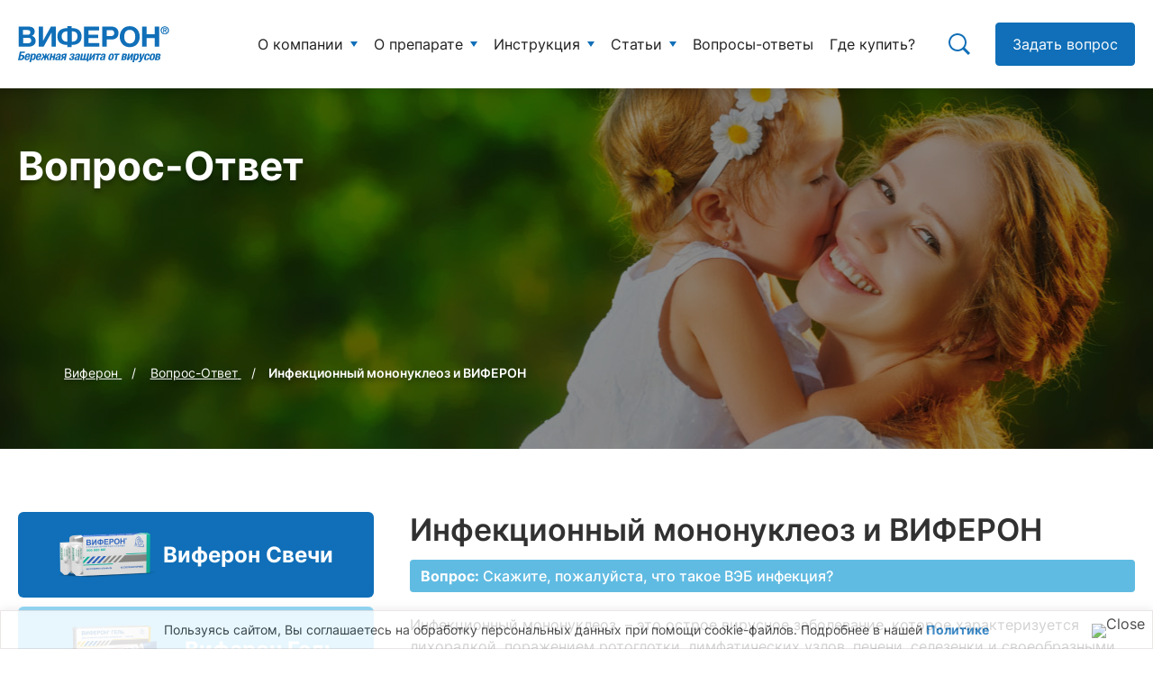

--- FILE ---
content_type: text/html; charset=UTF-8
request_url: https://viferon.su/infekcionnyj-mononukleoz-i-viferon/
body_size: 51424
content:
<!DOCTYPE html>
<html lang="ru-RU">
<head>
<meta http-equiv="Content-Type" content="text/html; charset=UTF-8"/>
<meta charset="UTF-8"/>
<meta http-equiv="X-UA-Compatible" content="IE=edge">
<meta name="imagetoolbar" content="no">
<meta name="msthemecompatible" content="no">
<meta name="cleartype" content="on">
<meta name="viewport" content="width=device-width, initial-scale=1.0, user-scalable=no">
<meta name="yandex-verification" content="577d2a271196ed3b"/>
<meta name="yandex-verification" content="6fc412087e172068"/>
<link rel="stylesheet" type="text/css" href="//viferon.su/2015/wp-content/cache/wpfc-minified/79uidfnn/27499.css" media="all"/>
<meta name='robots' content='max-image-preview:large'/>
<style>img:is([sizes="auto" i], [sizes^="auto," i]){contain-intrinsic-size:3000px 1500px}</style>
<link rel="alternate" hreflang="ru-RU" href="https://viferon.su/infekcionnyj-mononukleoz-i-viferon/"/>
<title>Инфекционный мононуклеоз и ВИФЕРОН | Виферон</title>
<meta name="description" content="Вопрос: Инфекционный мононуклеоз и ВИФЕРОН и ответ на него на официальном сайте Виферон">
<meta name="robots" content="noodp"/>
<link rel="canonical" href="https://viferon.su/infekcionnyj-mononukleoz-i-viferon/"/>
<meta name="twitter:card" content="summary"/>
<meta name="twitter:description" content="Инфекционный мононуклеоз  – это острое вирусное заболевание, которое характеризуется лихорадкой, поражением ротоглотки, лимфатических узлов, печени, селе"/>
<meta name="twitter:title" content="Инфекционный мононуклеоз и ВИФЕРОН | Виферон® - официальный сайт препарата Виферон"/>
<meta property="DC.date.issued" content="2021-02-10T18:26:42+03:00"/>
<link rel='dns-prefetch' href='//smartcaptcha.yandexcloud.net'/>
<link rel="stylesheet" type="text/css" href="//viferon.su/2015/wp-content/cache/wpfc-minified/97qt25oc/27499.css" media="all"/>
<style id='classic-theme-styles-inline-css'>.wp-block-button__link{color:#fff;background-color:#32373c;border-radius:9999px;box-shadow:none;text-decoration:none;padding:calc(.667em + 2px) calc(1.333em + 2px);font-size:1.125em}.wp-block-file__button{background:#32373c;color:#fff;text-decoration:none}</style>
<style id='global-styles-inline-css'>:root{--wp--preset--aspect-ratio--square:1;--wp--preset--aspect-ratio--4-3:4/3;--wp--preset--aspect-ratio--3-4:3/4;--wp--preset--aspect-ratio--3-2:3/2;--wp--preset--aspect-ratio--2-3:2/3;--wp--preset--aspect-ratio--16-9:16/9;--wp--preset--aspect-ratio--9-16:9/16;--wp--preset--color--black:#000000;--wp--preset--color--cyan-bluish-gray:#abb8c3;--wp--preset--color--white:#ffffff;--wp--preset--color--pale-pink:#f78da7;--wp--preset--color--vivid-red:#cf2e2e;--wp--preset--color--luminous-vivid-orange:#ff6900;--wp--preset--color--luminous-vivid-amber:#fcb900;--wp--preset--color--light-green-cyan:#7bdcb5;--wp--preset--color--vivid-green-cyan:#00d084;--wp--preset--color--pale-cyan-blue:#8ed1fc;--wp--preset--color--vivid-cyan-blue:#0693e3;--wp--preset--color--vivid-purple:#9b51e0;--wp--preset--gradient--vivid-cyan-blue-to-vivid-purple:linear-gradient(135deg,rgba(6,147,227,1) 0%,rgb(155,81,224) 100%);--wp--preset--gradient--light-green-cyan-to-vivid-green-cyan:linear-gradient(135deg,rgb(122,220,180) 0%,rgb(0,208,130) 100%);--wp--preset--gradient--luminous-vivid-amber-to-luminous-vivid-orange:linear-gradient(135deg,rgba(252,185,0,1) 0%,rgba(255,105,0,1) 100%);--wp--preset--gradient--luminous-vivid-orange-to-vivid-red:linear-gradient(135deg,rgba(255,105,0,1) 0%,rgb(207,46,46) 100%);--wp--preset--gradient--very-light-gray-to-cyan-bluish-gray:linear-gradient(135deg,rgb(238,238,238) 0%,rgb(169,184,195) 100%);--wp--preset--gradient--cool-to-warm-spectrum:linear-gradient(135deg,rgb(74,234,220) 0%,rgb(151,120,209) 20%,rgb(207,42,186) 40%,rgb(238,44,130) 60%,rgb(251,105,98) 80%,rgb(254,248,76) 100%);--wp--preset--gradient--blush-light-purple:linear-gradient(135deg,rgb(255,206,236) 0%,rgb(152,150,240) 100%);--wp--preset--gradient--blush-bordeaux:linear-gradient(135deg,rgb(254,205,165) 0%,rgb(254,45,45) 50%,rgb(107,0,62) 100%);--wp--preset--gradient--luminous-dusk:linear-gradient(135deg,rgb(255,203,112) 0%,rgb(199,81,192) 50%,rgb(65,88,208) 100%);--wp--preset--gradient--pale-ocean:linear-gradient(135deg,rgb(255,245,203) 0%,rgb(182,227,212) 50%,rgb(51,167,181) 100%);--wp--preset--gradient--electric-grass:linear-gradient(135deg,rgb(202,248,128) 0%,rgb(113,206,126) 100%);--wp--preset--gradient--midnight:linear-gradient(135deg,rgb(2,3,129) 0%,rgb(40,116,252) 100%);--wp--preset--font-size--small:13px;--wp--preset--font-size--medium:20px;--wp--preset--font-size--large:36px;--wp--preset--font-size--x-large:42px;--wp--preset--spacing--20:0.44rem;--wp--preset--spacing--30:0.67rem;--wp--preset--spacing--40:1rem;--wp--preset--spacing--50:1.5rem;--wp--preset--spacing--60:2.25rem;--wp--preset--spacing--70:3.38rem;--wp--preset--spacing--80:5.06rem;--wp--preset--shadow--natural:6px 6px 9px rgba(0, 0, 0, 0.2);--wp--preset--shadow--deep:12px 12px 50px rgba(0, 0, 0, 0.4);--wp--preset--shadow--sharp:6px 6px 0px rgba(0, 0, 0, 0.2);--wp--preset--shadow--outlined:6px 6px 0px -3px rgba(255, 255, 255, 1), 6px 6px rgba(0, 0, 0, 1);--wp--preset--shadow--crisp:6px 6px 0px rgba(0, 0, 0, 1);}:where(.is-layout-flex){gap:0.5em;}:where(.is-layout-grid){gap:0.5em;}body .is-layout-flex{display:flex;}.is-layout-flex{flex-wrap:wrap;align-items:center;}.is-layout-flex > :is(*, div){margin:0;}body .is-layout-grid{display:grid;}.is-layout-grid > :is(*, div){margin:0;}:where(.wp-block-columns.is-layout-flex){gap:2em;}:where(.wp-block-columns.is-layout-grid){gap:2em;}:where(.wp-block-post-template.is-layout-flex){gap:1.25em;}:where(.wp-block-post-template.is-layout-grid){gap:1.25em;}.has-black-color{color:var(--wp--preset--color--black) !important;}.has-cyan-bluish-gray-color{color:var(--wp--preset--color--cyan-bluish-gray) !important;}.has-white-color{color:var(--wp--preset--color--white) !important;}.has-pale-pink-color{color:var(--wp--preset--color--pale-pink) !important;}.has-vivid-red-color{color:var(--wp--preset--color--vivid-red) !important;}.has-luminous-vivid-orange-color{color:var(--wp--preset--color--luminous-vivid-orange) !important;}.has-luminous-vivid-amber-color{color:var(--wp--preset--color--luminous-vivid-amber) !important;}.has-light-green-cyan-color{color:var(--wp--preset--color--light-green-cyan) !important;}.has-vivid-green-cyan-color{color:var(--wp--preset--color--vivid-green-cyan) !important;}.has-pale-cyan-blue-color{color:var(--wp--preset--color--pale-cyan-blue) !important;}.has-vivid-cyan-blue-color{color:var(--wp--preset--color--vivid-cyan-blue) !important;}.has-vivid-purple-color{color:var(--wp--preset--color--vivid-purple) !important;}.has-black-background-color{background-color:var(--wp--preset--color--black) !important;}.has-cyan-bluish-gray-background-color{background-color:var(--wp--preset--color--cyan-bluish-gray) !important;}.has-white-background-color{background-color:var(--wp--preset--color--white) !important;}.has-pale-pink-background-color{background-color:var(--wp--preset--color--pale-pink) !important;}.has-vivid-red-background-color{background-color:var(--wp--preset--color--vivid-red) !important;}.has-luminous-vivid-orange-background-color{background-color:var(--wp--preset--color--luminous-vivid-orange) !important;}.has-luminous-vivid-amber-background-color{background-color:var(--wp--preset--color--luminous-vivid-amber) !important;}.has-light-green-cyan-background-color{background-color:var(--wp--preset--color--light-green-cyan) !important;}.has-vivid-green-cyan-background-color{background-color:var(--wp--preset--color--vivid-green-cyan) !important;}.has-pale-cyan-blue-background-color{background-color:var(--wp--preset--color--pale-cyan-blue) !important;}.has-vivid-cyan-blue-background-color{background-color:var(--wp--preset--color--vivid-cyan-blue) !important;}.has-vivid-purple-background-color{background-color:var(--wp--preset--color--vivid-purple) !important;}.has-black-border-color{border-color:var(--wp--preset--color--black) !important;}.has-cyan-bluish-gray-border-color{border-color:var(--wp--preset--color--cyan-bluish-gray) !important;}.has-white-border-color{border-color:var(--wp--preset--color--white) !important;}.has-pale-pink-border-color{border-color:var(--wp--preset--color--pale-pink) !important;}.has-vivid-red-border-color{border-color:var(--wp--preset--color--vivid-red) !important;}.has-luminous-vivid-orange-border-color{border-color:var(--wp--preset--color--luminous-vivid-orange) !important;}.has-luminous-vivid-amber-border-color{border-color:var(--wp--preset--color--luminous-vivid-amber) !important;}.has-light-green-cyan-border-color{border-color:var(--wp--preset--color--light-green-cyan) !important;}.has-vivid-green-cyan-border-color{border-color:var(--wp--preset--color--vivid-green-cyan) !important;}.has-pale-cyan-blue-border-color{border-color:var(--wp--preset--color--pale-cyan-blue) !important;}.has-vivid-cyan-blue-border-color{border-color:var(--wp--preset--color--vivid-cyan-blue) !important;}.has-vivid-purple-border-color{border-color:var(--wp--preset--color--vivid-purple) !important;}.has-vivid-cyan-blue-to-vivid-purple-gradient-background{background:var(--wp--preset--gradient--vivid-cyan-blue-to-vivid-purple) !important;}.has-light-green-cyan-to-vivid-green-cyan-gradient-background{background:var(--wp--preset--gradient--light-green-cyan-to-vivid-green-cyan) !important;}.has-luminous-vivid-amber-to-luminous-vivid-orange-gradient-background{background:var(--wp--preset--gradient--luminous-vivid-amber-to-luminous-vivid-orange) !important;}.has-luminous-vivid-orange-to-vivid-red-gradient-background{background:var(--wp--preset--gradient--luminous-vivid-orange-to-vivid-red) !important;}.has-very-light-gray-to-cyan-bluish-gray-gradient-background{background:var(--wp--preset--gradient--very-light-gray-to-cyan-bluish-gray) !important;}.has-cool-to-warm-spectrum-gradient-background{background:var(--wp--preset--gradient--cool-to-warm-spectrum) !important;}.has-blush-light-purple-gradient-background{background:var(--wp--preset--gradient--blush-light-purple) !important;}.has-blush-bordeaux-gradient-background{background:var(--wp--preset--gradient--blush-bordeaux) !important;}.has-luminous-dusk-gradient-background{background:var(--wp--preset--gradient--luminous-dusk) !important;}.has-pale-ocean-gradient-background{background:var(--wp--preset--gradient--pale-ocean) !important;}.has-electric-grass-gradient-background{background:var(--wp--preset--gradient--electric-grass) !important;}.has-midnight-gradient-background{background:var(--wp--preset--gradient--midnight) !important;}.has-small-font-size{font-size:var(--wp--preset--font-size--small) !important;}.has-medium-font-size{font-size:var(--wp--preset--font-size--medium) !important;}.has-large-font-size{font-size:var(--wp--preset--font-size--large) !important;}.has-x-large-font-size{font-size:var(--wp--preset--font-size--x-large) !important;}:where(.wp-block-post-template.is-layout-flex){gap:1.25em;}:where(.wp-block-post-template.is-layout-grid){gap:1.25em;}:where(.wp-block-columns.is-layout-flex){gap:2em;}:where(.wp-block-columns.is-layout-grid){gap:2em;}:root :where(.wp-block-pullquote){font-size:1.5em;line-height:1.6;}</style>
<link rel="stylesheet" type="text/css" href="//viferon.su/2015/wp-content/cache/wpfc-minified/7ik802lv/27499.css" media="all"/>
<style id='wp-polls-inline-css'>.wp-polls .pollbar{margin:1px;font-size:12px;line-height:14px;height:14px;background-image:url('https://viferon.su/2015/wp-content/plugins/wp-polls/images/default_gradient/pollbg.gif');border:1px solid #c8c8c8;}</style>
<link rel="stylesheet" type="text/css" href="//viferon.su/2015/wp-content/cache/wpfc-minified/1bqcqp0q/27499.css" media="all"/>
<style id='wpml-legacy-horizontal-list-0-inline-css'>.wpml-ls-statics-shortcode_actions{background-color:#ffffff;}.wpml-ls-statics-shortcode_actions, .wpml-ls-statics-shortcode_actions .wpml-ls-sub-menu, .wpml-ls-statics-shortcode_actions a{border-color:#cdcdcd;}.wpml-ls-statics-shortcode_actions a{color:#444444;background-color:#ffffff;}.wpml-ls-statics-shortcode_actions a:hover,.wpml-ls-statics-shortcode_actions a:focus{color:#000000;background-color:#eeeeee;}.wpml-ls-statics-shortcode_actions .wpml-ls-current-language>a{color:#444444;background-color:#ffffff;}.wpml-ls-statics-shortcode_actions .wpml-ls-current-language:hover>a, .wpml-ls-statics-shortcode_actions .wpml-ls-current-language>a:focus{color:#000000;background-color:#eeeeee;}</style>
<link rel="stylesheet" type="text/css" href="//viferon.su/2015/wp-content/cache/wpfc-minified/2nwt6mwa/27499.css" media="all"/>
<style id='wpml-menu-item-0-inline-css'>.wpml-ls-slot-top-menu, .wpml-ls-slot-top-menu a, .wpml-ls-slot-top-menu a:visited{color:#cecece;}.wpml-ls-slot-top-menu.wpml-ls-current-language, .wpml-ls-slot-top-menu.wpml-ls-current-language a, .wpml-ls-slot-top-menu.wpml-ls-current-language a:visited{color:#b7b7b7;}</style>
<style id='crp-custom-style-inline-css'>.basic-wp-poll-container{border:2px !important;border-radius:6px;border-style:dashed !important;border-color:var(--ointment-color) !important;padding:25px !important;}
.basic-wp-poll-container h2{margin-top:0;margin-bottom:5px;padding-top:0!important;font-size:16px;}
.wp-polls ul{list-style:none;margin:0 !important;padding:0 !important;}
.wp-polls ul.crpli{display:flex;}
.wp-polls ul.crpli{float:none;position:relative;text-align:center;}
.wp-polls li.lipoll{margin:0 0 16px 0 !important;border:none;padding:0;height:auto !important;display:flex !important;align-items:flex-start;cursor:pointer;}
.wp-polls li.lipoll INPUT{flex:none;margin-right:10px;margin-top:2px;display:block;border:1px solid #ccc;}
.wp-polls li.lipoll:hover{background:transparent;border-color:transparent;}
.wp-polls li.lipoll LABEL{font-weight:400;font-size:15px;}
.wp-polls .Buttons{padding:0 18px;border-radius:4px;background:var(--primary);border:1px solid var(--primary);font-weight:400;font-size:16px;color:#fff;-webkit-transition:all 0.3s;-o-transition:all 0.3s;transition:all 0.3s;}
.wp-polls li.lipoll a{-webkit-box-shadow:none !important;-moz-box-shadow:none !important;box-shadow:none !important;text-decoration:none !important;}
.wp-polls li.lipoll a:hover{text-decoration:none;}
.imgpolcon{display:none;}
.crp_related{clear:both;margin:40px 0 0;}
.crp_related li{-webkit-box-shadow:none;-moz-box-shadow:none;box-shadow:none;}
.crp_clear{clear:both;}
.crp_related h3.ttl-related{font-size:20px;color:#000;}
.crp_related figure{margin:-18px 0 0 0;text-align:center;}
.crp_related br{line-height:1em;}
.crp_related ul.crpli a{display:block;width:100%;}
.crp_related .crp_title{color:#fff !important;position:unset;display:block;top:160px;bottom:0;padding:10px 15px;line-height:1.3;font-weight:500;font-size:14px;text-shadow:1000 .1em .1em .2em;background:rgb(0.5, 0.5, 0.5);background:rgba(0, 0, 0, 0.5);border-bottom-left-radius:6px;border-bottom-right-radius:6px;height:64px;}
.crp_related li:hover .crp_title{background:rgb(0.2, 0.2, 0.2);background:rgba(0, 0, 0, 0.8);}
.crp_title:visited{color:#fff !important;}
.crp_related ul.crpli{display:flex;margin-left:-16px;margin-top:16px;}
@media only screen and (max-width: 59.95em) {
.crp_related ul.crpli{flex-direction:column;}
.crp_related ul.crpli li{margin-top:20px;}
}
.crp_related ul.crpli li{-webkit-border-radius:6px;-moz-border-radius:6px;border-radius:6px;border:1px solid #f0f0f0;margin-left:16px;width:calc(33.333% - 16px);transition:all 0.4s;}
@media only screen and (max-width: 59.95em) {
.crp_related ul.crpli li{width:calc(100% - 16px);}
}
.crp_related ul.crpli li:hover{box-shadow:0 0 10px rgba(0, 0, 0, 0.05);}
.crpli br{display:none}
.crpli img{border-top-left-radius:6px;border-top-right-radius:6px;}
.crpli p{margin:0!important;}</style>
<link rel="stylesheet" type="text/css" href="//viferon.su/2015/wp-content/cache/wpfc-minified/d2gesuv5/27499.css" media="screen"/>
<style id='fancybox-inline-css'>#fancybox-outer{background:#ffffff}#fancybox-content{background:#ffffff;border-color:#ffffff;color:#000000;}#fancybox-title,#fancybox-title-float-main{color:#fff}</style>
<link rel="stylesheet" type="text/css" href="//viferon.su/2015/wp-content/cache/wpfc-minified/8li89zgq/27499.css" media="all"/>
<script src='//viferon.su/2015/wp-content/cache/wpfc-minified/f2fhgft5/27499.js'></script>
<script id="cfyc-captcha-js-before">var cfycCaptchaReadyEvent=new CustomEvent('cfycCaptchaReadyEvent')
var cfycCaptchaLoaded=false
function cfycOnloadFunction(){
cfycCaptchaLoaded=true
document.dispatchEvent(cfycCaptchaReadyEvent)
}</script>
<script src="https://smartcaptcha.yandexcloud.net/captcha.js?render=onload&amp;onload=cfycOnloadFunction&amp;ver=1.0.0" id="cfyc-captcha-js" defer="defer" data-wp-strategy="defer"></script>
<script id="ajax-login-script-js-extra">var ajax_login_object={"ajaxurl":"https:\/\/viferon.su\/2015\/wp-admin\/admin-ajax.php","redirecturl":"\/infekcionnyj-mononukleoz-i-viferon\/","loadingmessage":"\u041e\u0442\u043f\u0440\u0430\u0432\u043b\u044f\u0435\u043c \u0434\u0430\u043d\u043d\u044b\u0435..."};</script>
<script src='//viferon.su/2015/wp-content/cache/wpfc-minified/mau08iwl/27499.js'></script>
<script id="cookie-law-info-js-extra">var _ckyConfig={"_ipData":[],"_assetsURL":"https:\/\/viferon.su\/2015\/wp-content\/plugins\/cookie-law-info\/lite\/frontend\/images\/","_publicURL":"https:\/\/viferon.su\/2015","_expiry":"365","_categories":[{"name":"Necessary","slug":"necessary","isNecessary":true,"ccpaDoNotSell":true,"cookies":[],"active":true,"defaultConsent":{"gdpr":true,"ccpa":true}},{"name":"Functional","slug":"functional","isNecessary":false,"ccpaDoNotSell":true,"cookies":[],"active":true,"defaultConsent":{"gdpr":false,"ccpa":false}},{"name":"Analytics","slug":"analytics","isNecessary":false,"ccpaDoNotSell":true,"cookies":[],"active":true,"defaultConsent":{"gdpr":false,"ccpa":false}},{"name":"Performance","slug":"performance","isNecessary":false,"ccpaDoNotSell":true,"cookies":[],"active":true,"defaultConsent":{"gdpr":false,"ccpa":false}},{"name":"Advertisement","slug":"advertisement","isNecessary":false,"ccpaDoNotSell":true,"cookies":[],"active":true,"defaultConsent":{"gdpr":false,"ccpa":false}}],"_activeLaw":"gdpr","_rootDomain":"","_block":"1","_showBanner":"1","_bannerConfig":{"settings":{"type":"classic","preferenceCenterType":"pushdown","position":"bottom","applicableLaw":"gdpr"},"behaviours":{"reloadBannerOnAccept":false,"loadAnalyticsByDefault":false,"animations":{"onLoad":"animate","onHide":"sticky"}},"config":{"revisitConsent":{"status":false,"tag":"revisit-consent","position":"bottom-left","meta":{"url":"#"},"styles":{"background-color":"#0056A7"},"elements":{"title":{"type":"text","tag":"revisit-consent-title","status":true,"styles":{"color":"#0056a7"}}}},"preferenceCenter":{"toggle":{"status":true,"tag":"detail-category-toggle","type":"toggle","states":{"active":{"styles":{"background-color":"#1863DC"}},"inactive":{"styles":{"background-color":"#D0D5D2"}}}}},"categoryPreview":{"status":false,"toggle":{"status":true,"tag":"detail-category-preview-toggle","type":"toggle","states":{"active":{"styles":{"background-color":"#1863DC"}},"inactive":{"styles":{"background-color":"#D0D5D2"}}}}},"videoPlaceholder":{"status":true,"styles":{"background-color":"#000000","border-color":"#000000","color":"#ffffff"}},"readMore":{"status":false,"tag":"readmore-button","type":"link","meta":{"noFollow":true,"newTab":true},"styles":{"color":"#1863DC","background-color":"transparent","border-color":"transparent"}},"auditTable":{"status":true},"optOption":{"status":true,"toggle":{"status":true,"tag":"optout-option-toggle","type":"toggle","states":{"active":{"styles":{"background-color":"#1863dc"}},"inactive":{"styles":{"background-color":"#FFFFFF"}}}}}}},"_version":"3.2.10","_logConsent":"1","_tags":[{"tag":"accept-button","styles":{"color":"#FFFFFF","background-color":"#1863DC","border-color":"#1863DC"}},{"tag":"reject-button","styles":{"color":"#1863DC","background-color":"transparent","border-color":"#1863DC"}},{"tag":"settings-button","styles":{"color":"#1863DC","background-color":"transparent","border-color":"#1863DC"}},{"tag":"readmore-button","styles":{"color":"#1863DC","background-color":"transparent","border-color":"transparent"}},{"tag":"donotsell-button","styles":{"color":"#1863DC","background-color":"transparent","border-color":"transparent"}},{"tag":"accept-button","styles":{"color":"#FFFFFF","background-color":"#1863DC","border-color":"#1863DC"}},{"tag":"revisit-consent","styles":{"background-color":"#0056A7"}}],"_shortCodes":[{"key":"cky_readmore","content":"<a href=\"#\" class=\"cky-policy\" aria-label=\"Cookie Policy\" target=\"_blank\" rel=\"noopener\" data-cky-tag=\"readmore-button\">Cookie Policy<\/a>","tag":"readmore-button","status":false,"attributes":{"rel":"nofollow","target":"_blank"}},{"key":"cky_show_desc","content":"<button class=\"cky-show-desc-btn\" data-cky-tag=\"show-desc-button\" aria-label=\"\"><\/button>","tag":"show-desc-button","status":true,"attributes":[]},{"key":"cky_hide_desc","content":"<button class=\"cky-show-desc-btn\" data-cky-tag=\"hide-desc-button\" aria-label=\"\"><\/button>","tag":"hide-desc-button","status":true,"attributes":[]},{"key":"cky_category_toggle_label","content":"[cky_{{status}}_category_label] [cky_preference_{{category_slug}}_title]","tag":"","status":true,"attributes":[]},{"key":"cky_enable_category_label","content":"Enable","tag":"","status":true,"attributes":[]},{"key":"cky_disable_category_label","content":"Disable","tag":"","status":true,"attributes":[]},{"key":"cky_video_placeholder","content":"<div class=\"video-placeholder-normal\" data-cky-tag=\"video-placeholder\" id=\"[UNIQUEID]\"><p class=\"video-placeholder-text-normal\" data-cky-tag=\"placeholder-title\">Please accept cookies to access this content<\/p><\/div>","tag":"","status":true,"attributes":[]},{"key":"cky_enable_optout_label","content":"Enable","tag":"","status":true,"attributes":[]},{"key":"cky_disable_optout_label","content":"Disable","tag":"","status":true,"attributes":[]},{"key":"cky_optout_toggle_label","content":"[cky_{{status}}_optout_label] [cky_optout_option_title]","tag":"","status":true,"attributes":[]},{"key":"cky_optout_option_title","content":"Do Not Sell or Share My Personal Information","tag":"","status":true,"attributes":[]},{"key":"cky_optout_close_label","content":"Close","tag":"","status":true,"attributes":[]}],"_rtl":"","_language":"en","_providersToBlock":[]};
var _ckyStyles={"css":".cky-hide{display: none;}.cky-btn-revisit-wrapper{display: flex; align-items: center; justify-content: center; background: #0056a7; width: 45px; height: 45px; border-radius: 50%; position: fixed; z-index: 999999; cursor: pointer;}.cky-revisit-bottom-left{bottom: 15px; left: 15px;}.cky-revisit-bottom-right{bottom: 15px; right: 15px;}.cky-btn-revisit-wrapper .cky-btn-revisit{display: flex; align-items: center; justify-content: center; background: none; border: none; cursor: pointer; position: relative; margin: 0; padding: 0;}.cky-btn-revisit-wrapper .cky-btn-revisit img{max-width: fit-content; margin: 0; height: 30px; width: 30px;}.cky-revisit-bottom-left:hover::before{content: attr(data-tooltip); position: absolute; background: #4E4B66; color: #ffffff; left: calc(100% + 7px); font-size: 12px; line-height: 16px; width: max-content; padding: 4px 8px; border-radius: 4px;}.cky-revisit-bottom-left:hover::after{position: absolute; content: \"\"; border: 5px solid transparent; left: calc(100% + 2px); border-left-width: 0; border-right-color: #4E4B66;}.cky-revisit-bottom-right:hover::before{content: attr(data-tooltip); position: absolute; background: #4E4B66; color: #ffffff; right: calc(100% + 7px); font-size: 12px; line-height: 16px; width: max-content; padding: 4px 8px; border-radius: 4px;}.cky-revisit-bottom-right:hover::after{position: absolute; content: \"\"; border: 5px solid transparent; right: calc(100% + 2px); border-right-width: 0; border-left-color: #4E4B66;}.cky-revisit-hide{display: none;}.cky-consent-container{position: fixed; width: 100%; box-sizing: border-box; z-index: 9999999;}.cky-classic-bottom{bottom: 0; left: 0;}.cky-classic-top{top: 0; left: 0;}.cky-consent-container .cky-consent-bar{background: #ffffff; border: 1px solid; padding: 16.5px 24px; box-shadow: 0 -1px 10px 0 #acabab4d;}.cky-consent-bar .cky-banner-btn-close{position: absolute; right: 9px; top: 5px; background: none; border: none; cursor: pointer; padding: 0; margin: 0; height: auto; width: auto; min-height: 0; line-height: 0; text-shadow: none; box-shadow: none;}.cky-consent-bar .cky-banner-btn-close img{width: 9px; height: 9px; margin: 0;}.cky-custom-brand-logo-wrapper .cky-custom-brand-logo{width: 100px; height: auto; margin: 0 0 10px 0;}.cky-notice .cky-title{color: #212121; font-weight: 700; font-size: 18px; line-height: 24px; margin: 0 0 10px 0;}.cky-notice-group{display: flex; justify-content: space-between; align-items: center;}.cky-notice-des *{font-size: 14px;}.cky-notice-des{color: #212121; font-size: 14px; line-height: 24px; font-weight: 400;}.cky-notice-des img{height: 25px; width: 25px;}.cky-consent-bar .cky-notice-des p{color: inherit; margin-top: 0; overflow-wrap: break-word;}.cky-notice-des p:last-child{margin-bottom: 0;}.cky-notice-des a.cky-policy,.cky-notice-des button.cky-policy{font-size: 14px; color: #1863dc; white-space: nowrap; cursor: pointer; background: transparent; border: 1px solid; text-decoration: underline;}.cky-notice-des button.cky-policy{padding: 0;}.cky-notice-des a.cky-policy:focus-visible,.cky-consent-bar .cky-banner-btn-close:focus-visible,.cky-notice-des button.cky-policy:focus-visible,.cky-category-direct-switch input[type=\"checkbox\"]:focus-visible,.cky-preference-content-wrapper .cky-show-desc-btn:focus-visible,.cky-accordion-header .cky-accordion-btn:focus-visible,.cky-switch input[type=\"checkbox\"]:focus-visible,.cky-footer-wrapper a:focus-visible,.cky-btn:focus-visible{outline: 2px solid #1863dc; outline-offset: 2px;}.cky-btn:focus:not(:focus-visible),.cky-accordion-header .cky-accordion-btn:focus:not(:focus-visible),.cky-preference-content-wrapper .cky-show-desc-btn:focus:not(:focus-visible),.cky-btn-revisit-wrapper .cky-btn-revisit:focus:not(:focus-visible),.cky-preference-header .cky-btn-close:focus:not(:focus-visible),.cky-banner-btn-close:focus:not(:focus-visible){outline: 0;}button.cky-show-desc-btn:not(:hover):not(:active){color: #1863dc; background: transparent;}button.cky-accordion-btn:not(:hover):not(:active),button.cky-banner-btn-close:not(:hover):not(:active),button.cky-btn-close:not(:hover):not(:active),button.cky-btn-revisit:not(:hover):not(:active){background: transparent;}.cky-consent-bar button:hover,.cky-modal.cky-modal-open button:hover,.cky-consent-bar button:focus,.cky-modal.cky-modal-open button:focus{text-decoration: none;}.cky-notice-btn-wrapper{display: flex; justify-content: center; align-items: center; margin-left: 15px;}.cky-notice-btn-wrapper .cky-btn{text-shadow: none; box-shadow: none;}.cky-btn{font-size: 14px; font-family: inherit; line-height: 24px; padding: 8px 27px; font-weight: 500; margin: 0 8px 0 0; border-radius: 2px; white-space: nowrap; cursor: pointer; text-align: center; text-transform: none; min-height: 0;}.cky-btn:hover{opacity: 0.8;}.cky-btn-customize{color: #1863dc; background: transparent; border: 2px solid; border-color: #1863dc; padding: 8px 28px 8px 14px; position: relative;}.cky-btn-reject{color: #1863dc; background: transparent; border: 2px solid #1863dc;}.cky-btn-accept{background: #1863dc; color: #ffffff; border: 2px solid #1863dc;}.cky-consent-bar .cky-btn-customize::after{position: absolute; content: \"\"; display: inline-block; top: 18px; right: 12px; border-left: 5px solid transparent; border-right: 5px solid transparent; border-top: 6px solid; border-top-color: inherit;}.cky-consent-container.cky-consent-bar-expand .cky-btn-customize::after{transform: rotate(-180deg);}.cky-btn:last-child{margin-right: 0;}@media (max-width: 768px){.cky-notice-group{display: block;}.cky-notice-btn-wrapper{margin: 0;}.cky-notice-btn-wrapper{flex-wrap: wrap;}.cky-notice-btn-wrapper .cky-btn{flex: auto; max-width: 100%; margin-top: 10px; white-space: unset;}}@media (max-width: 576px){.cky-btn-accept{order: 1; width: 100%;}.cky-btn-customize{order: 2;}.cky-btn-reject{order: 3; margin-right: 0;}.cky-consent-container.cky-consent-bar-expand .cky-consent-bar{display: none;}.cky-consent-container .cky-consent-bar{padding: 16.5px 0;}.cky-custom-brand-logo-wrapper .cky-custom-brand-logo, .cky-notice .cky-title, .cky-notice-des, .cky-notice-btn-wrapper, .cky-category-direct-preview-wrapper{padding: 0 24px;}.cky-notice-des{max-height: 40vh; overflow-y: scroll;}}@media (max-width: 352px){.cky-notice .cky-title{font-size: 16px;}.cky-notice-des *{font-size: 12px;}.cky-notice-des, .cky-btn, .cky-notice-des a.cky-policy{font-size: 12px;}}.cky-preference-wrapper{display: none;}.cky-consent-container.cky-classic-bottom.cky-consent-bar-expand{animation: cky-classic-expand 1s;}.cky-consent-container.cky-classic-bottom.cky-consent-bar-expand .cky-preference-wrapper{display: block;}@keyframes cky-classic-expand{0%{transform: translateY(50%);}100%{transform: translateY(0%);}}.cky-consent-container.cky-classic-top .cky-preference-wrapper{animation: cky-classic-top-expand 1s;}.cky-consent-container.cky-classic-top.cky-consent-bar-expand .cky-preference-wrapper{display: block;}@keyframes cky-classic-top-expand{0%{opacity: 0; transform: translateY(-50%);}50%{opacity: 0;}100%{opacity: 1; transform: translateY(0%);}}.cky-preference{padding: 0 24px; color: #212121; overflow-y: scroll; max-height: 48vh;}.cky-preference-center,.cky-preference,.cky-preference-header,.cky-footer-wrapper{background-color: inherit;}.cky-preference-center,.cky-preference,.cky-preference-body-wrapper,.cky-accordion-wrapper{color: inherit;}.cky-preference-header .cky-btn-close{cursor: pointer; vertical-align: middle; padding: 0; margin: 0; display: none; background: none; border: none; height: auto; width: auto; min-height: 0; line-height: 0; box-shadow: none; text-shadow: none;}.cky-preference-header .cky-btn-close img{margin: 0; height: 10px; width: 10px;}.cky-preference-header{margin: 16px 0 0 0; display: flex; align-items: center; justify-content: space-between;}.cky-preference-header .cky-preference-title{font-size: 18px; font-weight: 700; line-height: 24px;}.cky-preference-content-wrapper *{font-size: 14px;}.cky-preference-content-wrapper{font-size: 14px; line-height: 24px; font-weight: 400; padding: 12px 0; border-bottom: 1px solid;}.cky-preference-content-wrapper img{height: 25px; width: 25px;}.cky-preference-content-wrapper .cky-show-desc-btn{font-size: 14px; font-family: inherit; color: #1863dc; text-decoration: none; line-height: 24px; padding: 0; margin: 0; white-space: nowrap; cursor: pointer; background: transparent; border-color: transparent; text-transform: none; min-height: 0; text-shadow: none; box-shadow: none;}.cky-preference-body-wrapper .cky-preference-content-wrapper p{color: inherit; margin-top: 0;}.cky-accordion-wrapper{margin-bottom: 10px;}.cky-accordion{border-bottom: 1px solid;}.cky-accordion:last-child{border-bottom: none;}.cky-accordion .cky-accordion-item{display: flex; margin-top: 10px;}.cky-accordion .cky-accordion-body{display: none;}.cky-accordion.cky-accordion-active .cky-accordion-body{display: block; padding: 0 22px; margin-bottom: 16px;}.cky-accordion-header-wrapper{cursor: pointer; width: 100%;}.cky-accordion-item .cky-accordion-header{display: flex; justify-content: space-between; align-items: center;}.cky-accordion-header .cky-accordion-btn{font-size: 16px; font-family: inherit; color: #212121; line-height: 24px; background: none; border: none; font-weight: 700; padding: 0; margin: 0; cursor: pointer; text-transform: none; min-height: 0; text-shadow: none; box-shadow: none;}.cky-accordion-header .cky-always-active{color: #008000; font-weight: 600; line-height: 24px; font-size: 14px;}.cky-accordion-header-des *{font-size: 14px;}.cky-accordion-header-des{color: #212121; font-size: 14px; line-height: 24px; margin: 10px 0 16px 0;}.cky-accordion-header-wrapper .cky-accordion-header-des p{color: inherit; margin-top: 0;}.cky-accordion-chevron{margin-right: 22px; position: relative; cursor: pointer;}.cky-accordion-chevron-hide{display: none;}.cky-accordion .cky-accordion-chevron i::before{content: \"\"; position: absolute; border-right: 1.4px solid; border-bottom: 1.4px solid; border-color: inherit; height: 6px; width: 6px; -webkit-transform: rotate(-45deg); -moz-transform: rotate(-45deg); -ms-transform: rotate(-45deg); -o-transform: rotate(-45deg); transform: rotate(-45deg); transition: all 0.2s ease-in-out; top: 8px;}.cky-accordion.cky-accordion-active .cky-accordion-chevron i::before{-webkit-transform: rotate(45deg); -moz-transform: rotate(45deg); -ms-transform: rotate(45deg); -o-transform: rotate(45deg); transform: rotate(45deg);}.cky-audit-table{background: #f4f4f4; border-radius: 6px;}.cky-audit-table .cky-empty-cookies-text{color: inherit; font-size: 12px; line-height: 24px; margin: 0; padding: 10px;}.cky-audit-table .cky-cookie-des-table{font-size: 12px; line-height: 24px; font-weight: normal; padding: 15px 10px; border-bottom: 1px solid; border-bottom-color: inherit; margin: 0;}.cky-audit-table .cky-cookie-des-table:last-child{border-bottom: none;}.cky-audit-table .cky-cookie-des-table li{list-style-type: none; display: flex; padding: 3px 0;}.cky-audit-table .cky-cookie-des-table li:first-child{padding-top: 0;}.cky-cookie-des-table li div:first-child{width: 100px; font-weight: 600; word-break: break-word; word-wrap: break-word;}.cky-cookie-des-table li div:last-child{flex: 1; word-break: break-word; word-wrap: break-word; margin-left: 8px;}.cky-cookie-des-table li div:last-child p{color: inherit; margin-top: 0;}.cky-cookie-des-table li div:last-child p:last-child{margin-bottom: 0;}.cky-prefrence-btn-wrapper{display: flex; align-items: center; justify-content: flex-end; padding: 18px 24px; border-top: 1px solid;}.cky-prefrence-btn-wrapper .cky-btn{text-shadow: none; box-shadow: none;}.cky-category-direct-preview-btn-wrapper .cky-btn-preferences{text-shadow: none; box-shadow: none;}.cky-prefrence-btn-wrapper .cky-btn-accept,.cky-prefrence-btn-wrapper .cky-btn-reject{display: none;}.cky-btn-preferences{color: #1863dc; background: transparent; border: 2px solid #1863dc;}.cky-footer-wrapper{position: relative;}.cky-footer-shadow{display: block; width: 100%; height: 40px; background: linear-gradient(180deg, rgba(255, 255, 255, 0) 0%, #ffffff 100%); position: absolute; bottom: 100%;}.cky-preference-center,.cky-preference,.cky-preference-body-wrapper,.cky-preference-content-wrapper,.cky-accordion-wrapper,.cky-accordion,.cky-footer-wrapper,.cky-prefrence-btn-wrapper{border-color: inherit;}@media (max-width: 768px){.cky-preference{max-height: 35vh;}}@media (max-width: 576px){.cky-consent-bar-hide{display: none;}.cky-preference{max-height: 100vh; padding: 0;}.cky-preference-body-wrapper{padding: 60px 24px 200px;}.cky-preference-body-wrapper-reject-hide{padding: 60px 24px 165px;}.cky-preference-header{position: fixed; width: 100%; box-sizing: border-box; z-index: 999999999; margin: 0; padding: 16px 24px; border-bottom: 1px solid #f4f4f4;}.cky-preference-header .cky-btn-close{display: block;}.cky-prefrence-btn-wrapper{display: block;}.cky-accordion.cky-accordion-active .cky-accordion-body{padding-right: 0;}.cky-prefrence-btn-wrapper .cky-btn{width: 100%; margin-top: 10px; margin-right: 0;}.cky-prefrence-btn-wrapper .cky-btn:first-child{margin-top: 0;}.cky-accordion:last-child{padding-bottom: 20px;}.cky-prefrence-btn-wrapper .cky-btn-accept, .cky-prefrence-btn-wrapper .cky-btn-reject{display: block;}.cky-footer-wrapper{position: fixed; bottom: 0; width: 100%;}}@media (max-width: 425px){.cky-accordion-chevron{margin-right: 15px;}.cky-accordion.cky-accordion-active .cky-accordion-body{padding: 0 15px;}}@media (max-width: 352px){.cky-preference-header .cky-preference-title{font-size: 16px;}.cky-preference-content-wrapper *, .cky-accordion-header-des *{font-size: 12px;}.cky-accordion-header-des, .cky-preference-content-wrapper, .cky-preference-content-wrapper .cky-show-desc-btn{font-size: 12px;}.cky-accordion-header .cky-accordion-btn{font-size: 14px;}}.cky-category-direct-preview-wrapper{display: flex; flex-wrap: wrap; align-items: center; justify-content: space-between; margin-top: 16px;}.cky-category-direct-preview{display: flex; flex-wrap: wrap; align-items: center; font-size: 14px; font-weight: 600; line-height: 24px; color: #212121;}.cky-category-direct-preview-section{width: 100%; display: flex; justify-content: space-between; flex-wrap: wrap;}.cky-category-direct-item{display: flex; margin: 0 30px 10px 0; cursor: pointer;}.cky-category-direct-item label{font-size: 14px; font-weight: 600; margin-right: 10px; cursor: pointer; word-break: break-word;}.cky-category-direct-switch input[type=\"checkbox\"]{display: inline-block; position: relative; width: 33px; height: 18px; margin: 0; background: #d0d5d2; -webkit-appearance: none; border-radius: 50px; border: none; cursor: pointer; vertical-align: middle; outline: 0; top: 0;}.cky-category-direct-switch input[type=\"checkbox\"]:checked{background: #1863dc;}.cky-category-direct-switch input[type=\"checkbox\"]:before{position: absolute; content: \"\"; height: 15px; width: 15px; left: 2px; bottom: 2px; margin: 0; border-radius: 50%; background-color: white; -webkit-transition: 0.4s; transition: 0.4s;}.cky-category-direct-switch input[type=\"checkbox\"]:checked:before{-webkit-transform: translateX(14px); -ms-transform: translateX(14px); transform: translateX(14px);}.cky-category-direct-switch input[type=\"checkbox\"]:after{display: none;}.cky-category-direct-switch .cky-category-direct-switch-enabled:checked{background: #818181;}@media (max-width: 576px){.cky-category-direct-preview-wrapper{display: block;}.cky-category-direct-item{justify-content: space-between; width: 45%; margin: 0 0 10px 0;}.cky-category-direct-preview-btn-wrapper .cky-btn-preferences{width: 100%;}}@media (max-width: 352px){.cky-category-direct-preview{font-size: 12px;}}.cky-switch{display: flex;}.cky-switch input[type=\"checkbox\"]{position: relative; width: 44px; height: 24px; margin: 0; background: #d0d5d2; -webkit-appearance: none; border-radius: 50px; cursor: pointer; outline: 0; border: none; top: 0;}.cky-switch input[type=\"checkbox\"]:checked{background: #3a76d8;}.cky-switch input[type=\"checkbox\"]:before{position: absolute; content: \"\"; height: 20px; width: 20px; left: 2px; bottom: 2px; border-radius: 50%; background-color: white; -webkit-transition: 0.4s; transition: 0.4s; margin: 0;}.cky-switch input[type=\"checkbox\"]:after{display: none;}.cky-switch input[type=\"checkbox\"]:checked:before{-webkit-transform: translateX(20px); -ms-transform: translateX(20px); transform: translateX(20px);}@media (max-width: 425px){.cky-switch input[type=\"checkbox\"]{width: 38px; height: 21px;}.cky-switch input[type=\"checkbox\"]:before{height: 17px; width: 17px;}.cky-switch input[type=\"checkbox\"]:checked:before{-webkit-transform: translateX(17px); -ms-transform: translateX(17px); transform: translateX(17px);}}.video-placeholder-youtube{background-size: 100% 100%; background-position: center; background-repeat: no-repeat; background-color: #b2b0b059; position: relative; display: flex; align-items: center; justify-content: center; max-width: 100%;}.video-placeholder-text-youtube{text-align: center; align-items: center; padding: 10px 16px; background-color: #000000cc; color: #ffffff; border: 1px solid; border-radius: 2px; cursor: pointer;}.video-placeholder-normal{background-image: url(\"\/wp-content\/plugins\/cookie-law-info\/lite\/frontend\/images\/placeholder.svg\"); background-size: 80px; background-position: center; background-repeat: no-repeat; background-color: #b2b0b059; position: relative; display: flex; align-items: flex-end; justify-content: center; max-width: 100%;}.video-placeholder-text-normal{align-items: center; padding: 10px 16px; text-align: center; border: 1px solid; border-radius: 2px; cursor: pointer;}.cky-rtl{direction: rtl; text-align: right;}.cky-rtl .cky-banner-btn-close{left: 9px; right: auto;}.cky-rtl .cky-notice-btn-wrapper .cky-btn:last-child{margin-right: 8px;}.cky-rtl .cky-notice-btn-wrapper{margin-left: 0; margin-right: 15px;}.cky-rtl .cky-prefrence-btn-wrapper .cky-btn{margin-right: 8px;}.cky-rtl .cky-prefrence-btn-wrapper .cky-btn:first-child{margin-right: 0;}.cky-rtl .cky-accordion .cky-accordion-chevron i::before{border: none; border-left: 1.4px solid; border-top: 1.4px solid; left: 12px;}.cky-rtl .cky-accordion.cky-accordion-active .cky-accordion-chevron i::before{-webkit-transform: rotate(-135deg); -moz-transform: rotate(-135deg); -ms-transform: rotate(-135deg); -o-transform: rotate(-135deg); transform: rotate(-135deg);}.cky-rtl .cky-category-direct-preview-btn-wrapper{margin-right: 15px; margin-left: 0;}.cky-rtl .cky-category-direct-item label{margin-right: 0; margin-left: 10px;}.cky-rtl .cky-category-direct-preview-section .cky-category-direct-item:first-child{margin: 0 0 10px 0;}@media (max-width: 992px){.cky-rtl .cky-category-direct-preview-btn-wrapper{margin-right: 0;}}@media (max-width: 768px){.cky-rtl .cky-notice-btn-wrapper{margin-right: 0;}.cky-rtl .cky-notice-btn-wrapper .cky-btn:first-child{margin-right: 0;}}@media (max-width: 576px){.cky-rtl .cky-prefrence-btn-wrapper .cky-btn{margin-right: 0;}.cky-rtl .cky-notice-btn-wrapper .cky-btn{margin-right: 0;}.cky-rtl .cky-notice-btn-wrapper .cky-btn:last-child{margin-right: 0;}.cky-rtl .cky-notice-btn-wrapper .cky-btn-reject{margin-right: 8px;}.cky-rtl .cky-accordion.cky-accordion-active .cky-accordion-body{padding: 0 22px 0 0;}}@media (max-width: 425px){.cky-rtl .cky-accordion.cky-accordion-active .cky-accordion-body{padding: 0 15px 0 0;}}"};</script>
<script src='//viferon.su/2015/wp-content/cache/wpfc-minified/qa9ewh70/27499.js'></script>
<style id="cky-style-inline">[data-cky-tag]{visibility:hidden;}</style><meta name="generator" content="WPML ver:3.6.2 stt:1,47;"/>
<script>window._wp_rp_static_base_url='https://wprp.zemanta.com/static/';
window._wp_rp_wp_ajax_url="https://viferon.su/2015/wp-admin/admin-ajax.php";
window._wp_rp_plugin_version='3.6.4';
window._wp_rp_post_id='20092';
window._wp_rp_num_rel_posts='5';
window._wp_rp_thumbnails=false;
window._wp_rp_post_title='%D0%98%D0%BD%D1%84%D0%B5%D0%BA%D1%86%D0%B8%D0%BE%D0%BD%D0%BD%D1%8B%D0%B9+%D0%BC%D0%BE%D0%BD%D0%BE%D0%BD%D1%83%D0%BA%D0%BB%D0%B5%D0%BE%D0%B7+%D0%B8+%D0%92%D0%98%D0%A4%D0%95%D0%A0%D0%9E%D0%9D';
window._wp_rp_post_tags=['%D0%B2%D0%BE%D0%BF%D1%80%D0%BE%D1%81-%D0%BE%D1%82%D0%B2%D0%B5%D1%82', '57', '4', '7', '2b', '1', '50', '90', '40'];
window._wp_rp_promoted_content=false;</script>
<link rel="icon" href="https://viferon.su/2015/wp-content/uploads/2022/02/faviсon.png" sizes="32x32"/>
<link rel="icon" href="https://viferon.su/2015/wp-content/uploads/2022/02/faviсon.png" sizes="192x192"/>
<link rel="apple-touch-icon" href="https://viferon.su/2015/wp-content/uploads/2022/02/faviсon.png"/>
<meta name="msapplication-TileImage" content="https://viferon.su/2015/wp-content/uploads/2022/02/faviсon.png"/>
</head>
<body data-rsssl=1 class="post-template-default single single-post postid-20092 single-format-standard">
<script>(function(w, d, s, p){ var f=d.getElementsByTagName(s)[0], j=d.createElement(s); j.async=true; j.src='//cdn.segmento.ru/static/tag/tag.js'; f.parentNode.insertBefore(j, f); w[p]={rtgNoSync: false, rtgSyncFrame: true};})(window, document, 'script', '_rtgParams');</script>
<script >var _rutarget=window._rutarget||[];
_rutarget.push({'event': 'thankYou', 'conv_id': 'question'});</script>
<script>var _rutarget=window._rutarget||[];
_rutarget.push({'event': 'otherPage'});</script>
<header class="header js-fixedMenu header--page">
<form role="search" method="get" id="search-form" action="https://viferon.su/">
<div class="searchPanel">
<div class="container">
<div class="searchPanel__wrapper">
<div class="searchPanel__form">
<div class="searchPanel__input">
<input type="text" value="" placeholder="Что будем искать?" name="s">
<div class="searchPanel__close"></div></div><div class="searchPanel__icon" onclick="document.getElementById('search-form').submit();"> <svg width="24" height="24" viewBox="0 0 24 24" fill="none" xmlns="http://www.w3.org/2000/svg"> <g clip-path="url(#loup1)"> <path d="M10 20C4.5 20 0 15.5 0 10C0 4.5 4.5 0 10 0C15.5 0 20 4.5 20 10C20 15.5 15.5 20 10 20ZM10 2C5.6 2 2 5.6 2 10C2 14.4 5.6 18 10 18C14.4 18 18 14.4 18 10C18 5.6 14.4 2 10 2Z" fill="white"/> <path d="M17.4576 15.2664L15.3363 17.3877L21.9123 23.9637L24.0336 21.8424L17.4576 15.2664Z" fill="white"/> </g> <defs> <clipPath id="loup1"> <rect width="24" height="24" fill="white"/> </clipPath> </defs> </svg></div></div></div></div></div></form>        <div class="container">
<div class="header__wrapper">
<a class="header__logo" href="/">
<svg width="168" height="40" viewBox="0 0 168 40" fill="none" xmlns="http://www.w3.org/2000/svg">
<path d="M10.9327 19.016C11.399 19.016 11.8653 18.9642 12.3316 18.8605C12.7979 18.7569 13.1606 18.6015 13.5233 18.3942C13.8342 18.1869 14.1451 17.8761 14.3523 17.5134C14.5596 17.1507 14.6632 16.6844 14.6632 16.0626C14.6632 14.9227 14.3523 14.0937 13.6788 13.6274C13.0052 13.161 12.1762 12.902 11.0881 12.902H5.64768V19.016H10.9327ZM10.6736 9.58591C11.5544 9.58591 12.2798 9.37866 12.8498 8.96415C13.4197 8.54964 13.6788 7.87607 13.6788 6.94342C13.6788 6.42529 13.5751 6.01078 13.4197 5.64809C13.2124 5.33721 12.9534 5.07814 12.6425 4.87089C12.3316 4.66363 11.9689 4.56001 11.5544 4.45638C11.1399 4.40457 10.7254 4.35275 10.2591 4.35275H5.59586V9.58591H10.6736ZM0.673584 0.518555H11.2953C12.3834 0.518555 13.3679 0.622182 14.2487 0.777622C15.1295 0.984876 15.9067 1.29576 16.5285 1.71026C17.0985 2.17659 17.6166 2.74653 17.9793 3.42011C18.342 4.1455 18.4974 5.02633 18.4974 6.0626C18.4974 7.20249 18.2384 8.13514 17.7202 8.86052C17.2021 9.58591 16.4249 10.2077 15.4404 10.7258C16.8394 11.1403 17.8757 11.8139 18.5492 12.7983C19.2228 13.7828 19.5855 14.9745 19.5855 16.3735C19.5855 17.5134 19.3783 18.446 18.9119 19.275C18.4456 20.104 17.8757 20.7776 17.1503 21.2958C16.4249 21.8139 15.5441 22.1766 14.6114 22.4357C13.6788 22.6947 12.6943 22.7983 11.658 22.7983H0.673584V0.518555Z" fill="white" />
<path d="M22.9016 0.518555H27.8238V16.0108H27.9275L36.5285 0.518555H42.0725V22.8502H37.1503V7.35793H37.0466L28.4456 22.8502H22.9016V0.518555Z" fill="white" />
<path d="M59.6891 17.2539C61.9171 17.2021 63.5233 16.6839 64.5078 15.6477C65.4922 14.6114 66.0104 13.2124 66.0104 11.4508C66.0104 9.53368 65.5441 8.13472 64.5596 7.20207C63.627 6.26943 61.9689 5.7513 59.6891 5.69948V17.2539ZM54.7669 5.69948C52.6425 5.80311 51.0881 6.26943 50.0518 7.20207C49.0156 8.13472 48.4974 9.53368 48.4974 11.4508C48.4974 13.2124 49.0156 14.6114 50.0518 15.6477C51.0881 16.6839 52.6425 17.2021 54.715 17.2539V5.69948H54.7669ZM54.7669 20.8808C51.2435 20.8808 48.4974 20.1036 46.5803 18.4974C44.6632 16.8912 43.7306 14.5596 43.7306 11.399C43.7306 8.39378 44.6632 6.11399 46.5285 4.55959C48.3938 3.00518 51.1399 2.22798 54.715 2.12435V0H59.5855V2.17617C63.2643 2.17617 66.0104 2.95337 67.8238 4.55959C69.6891 6.1658 70.57 8.4456 70.57 11.4508C70.57 14.5596 69.6373 16.943 67.7202 18.4974C65.8031 20.1036 63.1088 20.8808 59.5337 20.8808V23.3161H54.6632V20.8808H54.7669Z" fill="white" />
<path d="M73.2125 0.518555H90.0519V4.66363H78.1347V9.43047H89.0674V13.2647H78.1347V18.7051H90.3109V22.8502H73.2125V0.518555Z" fill="white" />
<path d="M102.435 11.0367C103.005 11.0367 103.575 10.9849 104.093 10.9331C104.611 10.8294 105.078 10.674 105.492 10.4667C105.907 10.2077 106.218 9.89679 106.477 9.43047C106.736 9.01596 106.839 8.44602 106.839 7.72063C106.839 6.99524 106.736 6.42529 106.477 6.01078C106.218 5.59627 105.907 5.23358 105.492 4.97451C105.078 4.71545 104.611 4.56001 104.093 4.50819C103.575 4.40456 103.005 4.40457 102.435 4.40457H98.601V11.0885H102.435V11.0367ZM93.6269 0.518555H103.782C105.181 0.518555 106.373 0.725809 107.358 1.14032C108.342 1.55482 109.171 2.07296 109.793 2.74653C110.415 3.42011 110.881 4.19731 111.14 5.02633C111.399 5.90716 111.554 6.78798 111.554 7.66881C111.554 8.60146 111.399 9.48228 111.14 10.3113C110.881 11.1403 110.415 11.9175 109.793 12.5911C109.171 13.2647 108.342 13.7828 107.358 14.1973C106.373 14.6118 105.181 14.8191 103.782 14.8191H98.5492V22.7983H93.5751V0.518555H93.6269Z" fill="white" />
<path d="M124.041 19.2227C125.181 19.2227 126.114 19.0155 126.891 18.601C127.668 18.1865 128.29 17.6165 128.808 16.8911C129.275 16.1658 129.637 15.3885 129.845 14.5077C130.052 13.6269 130.155 12.6942 130.155 11.7616C130.155 10.7771 130.052 9.84451 129.845 8.91186C129.637 7.97922 129.275 7.20202 128.808 6.47663C128.342 5.75124 127.668 5.18129 126.891 4.76678C126.114 4.35228 125.181 4.14502 124.041 4.14502C122.902 4.14502 121.969 4.35228 121.192 4.76678C120.415 5.18129 119.793 5.75124 119.275 6.47663C118.808 7.20202 118.446 8.03103 118.238 8.91186C118.031 9.84451 117.927 10.7771 117.927 11.7616C117.927 12.6942 118.031 13.6269 118.238 14.5077C118.446 15.3885 118.808 16.1658 119.275 16.8911C119.741 17.6165 120.415 18.1865 121.192 18.601C121.969 19.0155 122.902 19.2227 124.041 19.2227ZM124.041 23.316C122.28 23.316 120.725 23.0051 119.378 22.4352C118.031 21.8652 116.839 21.0362 115.907 19.9999C114.974 18.9637 114.249 17.7202 113.731 16.3212C113.212 14.9222 112.953 13.4196 112.953 11.7616C112.953 10.1036 113.212 8.60098 113.731 7.15021C114.249 5.69943 114.974 4.4559 115.907 3.41963C116.839 2.33155 118.031 1.50254 119.378 0.932587C120.725 0.310825 122.28 0.0517578 124.041 0.0517578C125.751 0.0517578 127.306 0.362639 128.705 0.932587C130.104 1.55435 131.244 2.38336 132.176 3.41963C133.109 4.4559 133.834 5.75124 134.352 7.15021C134.87 8.60098 135.13 10.1036 135.13 11.7616C135.13 13.3678 134.87 14.9222 134.352 16.3212C133.834 17.7202 133.109 18.9637 132.176 19.9999C131.244 21.0362 130.052 21.8652 128.705 22.4352C127.306 23.0569 125.751 23.316 124.041 23.316Z" fill="white" />
<path d="M137.668 0.518555H142.643V9.06778H151.762V0.518555H156.736V22.8502H151.762V13.2129H142.643V22.8502H137.668V0.518555Z" fill="white" />
<path d="M163.005 4.30024C163.316 4.30024 163.523 4.24843 163.731 4.19661C163.938 4.09299 163.99 3.93755 163.99 3.62667C163.99 3.47123 163.938 3.3676 163.886 3.31578C163.834 3.21216 163.731 3.16034 163.627 3.10853C163.523 3.05672 163.42 3.05672 163.264 3.0049C163.161 3.0049 163.005 3.0049 162.902 3.0049H162.073V4.30024H163.005ZM163.057 2.17589C163.679 2.17589 164.197 2.27952 164.508 2.48677C164.871 2.69402 165.026 3.10853 165.026 3.62667C165.026 3.83392 164.974 4.04117 164.922 4.19661C164.871 4.35205 164.767 4.50749 164.663 4.61112C164.56 4.71475 164.404 4.81838 164.249 4.87019C164.093 4.922 163.938 4.97382 163.731 4.97382L165.078 7.14998H164.041L162.798 5.02563H162.176V7.14998H161.14V2.17589H163.057ZM159.793 6.11371C159.948 6.52822 160.207 6.89091 160.518 7.2018C160.829 7.51268 161.192 7.77174 161.606 7.92718C162.021 8.08262 162.487 8.18625 162.953 8.18625C163.42 8.18625 163.834 8.08262 164.249 7.92718C164.663 7.77174 165.026 7.51268 165.337 7.2018C165.648 6.89091 165.907 6.52822 166.062 6.11371C166.218 5.6992 166.321 5.23288 166.321 4.71475C166.321 4.19661 166.218 3.73029 166.062 3.31578C165.907 2.90128 165.648 2.53858 165.337 2.2277C165.026 1.91682 164.663 1.65775 164.249 1.50231C163.834 1.34687 163.42 1.24325 162.953 1.24325C162.487 1.24325 162.021 1.34687 161.606 1.50231C161.192 1.65775 160.829 1.91682 160.518 2.2277C160.207 2.53858 159.948 2.90128 159.793 3.31578C159.637 3.73029 159.534 4.19661 159.534 4.71475C159.534 5.23288 159.637 5.64739 159.793 6.11371ZM158.705 2.84946C158.964 2.27951 159.275 1.81319 159.741 1.4505C160.155 1.0878 160.674 0.776924 161.192 0.56967C161.762 0.362416 162.332 0.258789 162.953 0.258789C163.575 0.258789 164.145 0.362416 164.715 0.56967C165.285 0.776924 165.751 1.0878 166.166 1.4505C166.58 1.81319 166.943 2.27951 167.202 2.84946C167.461 3.41941 167.565 3.98936 167.565 4.66294C167.565 5.33651 167.461 5.95827 167.202 6.52822C166.943 7.09817 166.632 7.56449 166.166 7.92718C165.751 8.34169 165.233 8.60076 164.715 8.80801C164.145 9.01527 163.575 9.11889 162.953 9.11889C162.332 9.11889 161.762 9.01527 161.192 8.80801C160.622 8.60076 160.155 8.28988 159.741 7.92718C159.326 7.51268 158.964 7.04636 158.705 6.52822C158.446 5.95827 158.342 5.38832 158.342 4.66294C158.29 4.04117 158.446 3.41941 158.705 2.84946Z" fill="white" />
<path d="M2.95337 36.2176C3.21244 36.2176 3.4715 36.2176 3.67876 36.1657C3.88601 36.1139 4.09326 36.0621 4.2487 35.9067C4.40415 35.803 4.55959 35.6476 4.66321 35.4404C4.76684 35.2331 4.87047 34.974 4.92228 34.6632C5.02591 34.145 4.97409 33.7823 4.76684 33.5751C4.50777 33.4196 4.14508 33.316 3.62694 33.316H2.90155L2.27979 36.2176H2.95337ZM2.02073 28.2383H7.72021L7.40933 29.7927H3.62694L3.21244 31.8652H4.40415C4.87047 31.8652 5.33679 31.917 5.69948 32.0207C6.06218 32.1243 6.37306 32.2797 6.58031 32.487C6.78757 32.6942 6.94301 33.0051 6.99482 33.3678C7.04663 33.7305 7.04663 34.1968 6.94301 34.715C6.83938 35.2331 6.68394 35.6994 6.42487 36.0621C6.21762 36.4248 5.90674 36.7357 5.59586 36.9948C5.28497 37.2538 4.87047 37.4093 4.45596 37.5129C4.04145 37.6165 3.57513 37.6683 3.057 37.6683H0L2.02073 28.2383Z" fill="white" />
<path d="M11.5544 33.3157C11.6062 33.0566 11.658 32.7975 11.658 32.5903C11.658 32.383 11.658 32.2276 11.6062 32.0722C11.5544 31.9167 11.5026 31.8131 11.3989 31.7613C11.2953 31.7095 11.1399 31.6576 10.9326 31.6576C10.7254 31.6576 10.5699 31.7095 10.4145 31.7613C10.259 31.8649 10.1554 31.9685 10.0518 32.0722C9.94816 32.2276 9.84453 32.383 9.79272 32.5385C9.7409 32.6939 9.68909 32.8494 9.63728 33.0566L9.58546 33.3157H11.5544ZM9.63728 37.8234C8.9637 37.8234 8.44557 37.7198 8.13469 37.5126C7.82381 37.3053 7.56474 36.9944 7.46111 36.6317C7.35748 36.269 7.30567 35.8545 7.35748 35.44C7.4093 34.9737 7.46111 34.5592 7.56474 34.0929C7.66837 33.6266 7.77199 33.1602 7.97925 32.6939C8.13469 32.2276 8.34194 31.8649 8.65282 31.5022C8.91189 31.1395 9.27458 30.8804 9.68909 30.6732C10.1036 30.4659 10.6217 30.3623 11.2953 30.3623C11.8653 30.3623 12.2798 30.4659 12.5906 30.6214C12.9015 30.7768 13.1088 31.0359 13.2642 31.3468C13.4197 31.6576 13.4715 32.0203 13.4197 32.4867C13.4197 32.953 13.316 33.4193 13.2124 33.9892L13.1088 34.4038H9.37821L9.27458 34.9737C9.22277 35.181 9.22277 35.3882 9.17096 35.5955C9.17096 35.8027 9.17096 35.9582 9.22277 36.1136C9.27458 36.269 9.3264 36.3727 9.43002 36.4763C9.53365 36.5799 9.68909 36.6317 9.84453 36.6317C10.1554 36.6317 10.4145 36.5281 10.6217 36.3209C10.829 36.1136 10.9844 35.7509 11.1399 35.3364H12.8497C12.6425 36.1654 12.2798 36.7872 11.7616 37.2017C11.2953 37.6162 10.5699 37.8234 9.63728 37.8234Z" fill="white" />
<path d="M16.2176 36.4762C16.6321 36.4762 16.943 36.269 17.1502 35.9063C17.3575 35.4918 17.5647 34.9218 17.7202 34.1446C17.8756 33.3674 17.9274 32.7975 17.9274 32.383C17.8756 31.9685 17.6684 31.813 17.2539 31.813C16.8393 31.813 16.5285 32.0203 16.3212 32.383C16.114 32.7975 15.9067 33.3674 15.7513 34.1446C15.5958 34.9218 15.544 35.4918 15.544 35.9063C15.5958 36.269 15.8031 36.4762 16.2176 36.4762ZM14.6114 30.5695H16.4248L16.2694 31.3467H16.3212C16.5803 31.0358 16.8912 30.7768 17.202 30.6213C17.5129 30.4659 17.8238 30.4141 18.1865 30.4141C18.9637 30.4141 19.4818 30.7249 19.6891 31.2949C19.9482 31.8648 19.8963 32.8493 19.6373 34.1446C19.3782 35.4918 18.9637 36.4244 18.4974 36.9944C17.9792 37.5643 17.3575 37.8234 16.5803 37.8234C16.2176 37.8234 15.9585 37.7716 15.6995 37.6161C15.4922 37.5125 15.2849 37.3053 15.1295 36.9944H15.0777L14.5077 39.9995H12.6425L14.6114 30.5695Z" fill="white" />
<path d="M24.0414 33.3157C24.0933 33.0566 24.1451 32.7975 24.1451 32.5903C24.1451 32.383 24.1451 32.2276 24.0933 32.0722C24.0414 31.9167 23.9896 31.8131 23.886 31.7613C23.7824 31.7095 23.6269 31.6576 23.4197 31.6576C23.2124 31.6576 23.057 31.7095 22.9015 31.7613C22.7461 31.8649 22.6425 31.9685 22.5388 32.0722C22.4352 32.2276 22.3316 32.383 22.2798 32.5385C22.228 32.6939 22.1762 32.8494 22.1243 33.0566L22.0725 33.3157H24.0414ZM22.1243 37.8234C21.4508 37.8234 20.9326 37.7198 20.6217 37.5126C20.3109 37.3053 20.0518 36.9944 19.9482 36.6317C19.8445 36.269 19.7927 35.8545 19.8445 35.44C19.8964 34.9737 19.9482 34.5592 20.0518 34.0929C20.1554 33.6266 20.2591 33.1602 20.4663 32.6939C20.6217 32.2276 20.829 31.8649 21.1399 31.5022C21.399 31.1395 21.7616 30.8804 22.1762 30.6732C22.5907 30.4659 23.1088 30.3623 23.7824 30.3623C24.3523 30.3623 24.7668 30.4659 25.0777 30.6214C25.3886 30.7768 25.5958 31.0359 25.7513 31.3468C25.9067 31.6576 25.9585 32.0203 25.9067 32.4867C25.9067 32.953 25.8031 33.4193 25.6995 33.9892L25.5958 34.4038H21.8653L21.7616 34.9737C21.7098 35.181 21.7098 35.3882 21.658 35.5955C21.658 35.8027 21.658 35.9582 21.7098 36.1136C21.7616 36.269 21.8135 36.3727 21.9171 36.4763C22.0207 36.5799 22.1762 36.6317 22.3316 36.6317C22.6425 36.6317 22.9015 36.5281 23.1088 36.3209C23.316 36.1136 23.4715 35.7509 23.6269 35.3364H25.3368C25.1295 36.1654 24.7668 36.7872 24.2487 37.2017C23.7306 37.6162 23.0052 37.8234 22.1243 37.8234Z" fill="white" />
<path d="M27.9275 33.4719L26.5803 30.5703H28.4974L29.6891 33.4719L30.3109 30.5703H32.0726L31.5026 33.4719L33.9378 30.5703H35.8031L33.2643 33.4719L34.456 37.6688H32.5389L31.8135 34.819L30.9845 35.6998L30.57 37.6688H28.8083L29.2228 35.6998L28.7565 34.819L26.8394 37.6688H24.8705L27.9275 33.4719Z" fill="white" />
<path d="M36.2176 30.5703H38.1347L37.5648 33.2128H39.3782L39.8964 30.5703H41.8135L40.3109 37.6688H38.3938L39.0674 34.6636H37.2539L36.6321 37.6688H34.715L36.2176 30.5703Z" fill="white" />
<path d="M43.6788 36.6325C43.7824 36.6325 43.9378 36.6325 44.0933 36.5807C44.2487 36.5289 44.3523 36.4771 44.5078 36.3735C44.6632 36.2698 44.7669 36.1662 44.8705 36.0626C44.9741 35.9071 45.0259 35.7517 45.0777 35.5445L45.3886 34.1455C45.2332 34.2491 45.0777 34.3009 44.9223 34.3527C44.7669 34.4046 44.6114 34.4564 44.5078 34.4564C44.0933 34.56 43.7824 34.6636 43.627 34.8709C43.4197 35.0781 43.2643 35.2854 43.2125 35.6481C43.1606 35.9072 43.1606 36.1662 43.2125 36.3735C43.2643 36.5289 43.4715 36.6325 43.6788 36.6325ZM42.6943 37.8242C42.3834 37.8242 42.1244 37.7724 41.9171 37.6688C41.7099 37.5652 41.5544 37.4097 41.4508 37.2025C41.3472 36.9952 41.2953 36.788 41.2953 36.5807C41.2953 36.3217 41.2954 36.1144 41.3472 35.8553C41.399 35.5445 41.5026 35.2336 41.658 34.9745C41.7617 34.7154 41.9171 34.5082 42.1244 34.3527C42.3316 34.1973 42.5389 34.0419 42.7979 33.9382C43.057 33.8346 43.3679 33.731 43.6788 33.6274L44.8187 33.3683C45.1295 33.3165 45.3368 33.2129 45.4922 33.0574C45.6477 32.9538 45.6995 32.7465 45.7513 32.5393C45.8031 32.2802 45.8031 32.073 45.6995 31.9175C45.5959 31.7621 45.3886 31.7103 45.0777 31.7103C44.7669 31.7103 44.5596 31.8139 44.3523 31.9693C44.1969 32.1248 44.0415 32.3838 43.9897 32.6429L43.9378 32.8502H42.228L42.2798 32.6947C42.3834 32.2802 42.4871 31.9693 42.6943 31.6584C42.9016 31.3994 43.1088 31.1403 43.3679 30.9849C43.627 30.8294 43.9378 30.674 44.2487 30.6222C44.5596 30.5704 44.9223 30.5186 45.285 30.5186C45.8549 30.5186 46.2694 30.5704 46.6321 30.674C46.943 30.7776 47.2021 30.9331 47.3575 31.1403C47.513 31.3476 47.5648 31.5548 47.6166 31.8139C47.6166 32.073 47.6166 32.3838 47.513 32.6947L46.7358 36.4253C46.684 36.7362 46.6321 36.9952 46.6321 37.2025C46.6321 37.4097 46.6321 37.5652 46.684 37.7724H44.8705C44.8187 37.6688 44.8187 37.5134 44.8187 37.4097C44.8187 37.3061 44.8187 37.1507 44.8187 37.047H44.7669C44.456 37.4097 44.1451 37.6688 43.8342 37.7724C43.5233 37.7724 43.1606 37.8242 42.6943 37.8242Z" fill="white" />
<path d="M51.7098 33.7827L52.1243 31.9174H51.3471C50.9844 31.9174 50.6736 31.9692 50.4663 32.1247C50.259 32.2801 50.1036 32.5392 50.0518 32.8501C50 33.1609 50 33.42 50.1554 33.5754C50.3109 33.7309 50.5181 33.7827 50.8808 33.7827H51.7098ZM49.1192 34.8708C48.7046 34.7153 48.4456 34.4563 48.2901 34.1454C48.1347 33.8345 48.0829 33.3682 48.1865 32.8501C48.3419 32.0729 48.7046 31.5029 49.2228 31.1402C49.7409 30.7775 50.3627 30.6221 51.1399 30.6221H54.2487L52.7461 37.7205H50.8808L51.4508 35.078H50.9326L49.0155 37.7205H46.8394L49.1192 34.8708Z" fill="white" />
<path d="M58.9638 37.8234C58.0829 37.8234 57.513 37.6162 57.0985 37.2535C56.7358 36.8908 56.6322 36.269 56.7876 35.44L56.8394 35.2846H58.4974V35.3882C58.3938 35.7509 58.4456 36.0618 58.5493 36.269C58.6529 36.4763 58.8601 36.5799 59.2228 36.5799C59.4819 36.5799 59.741 36.4763 59.9482 36.3209C60.1555 36.1654 60.2591 35.9063 60.3627 35.5955C60.4664 35.2328 60.4145 34.9737 60.3109 34.8183C60.2073 34.6628 60 34.611 59.6373 34.611H59.3783C59.2228 34.611 59.1192 34.611 59.0156 34.611L59.2747 33.3157C59.3265 33.3157 59.4301 33.3157 59.5855 33.3157H59.8446C60.1037 33.3157 60.3109 33.2639 60.5182 33.1084C60.7254 32.953 60.8809 32.6939 60.9327 32.3312C60.9845 32.0722 60.9845 31.8649 60.8291 31.7095C60.7254 31.554 60.5182 31.5022 60.3109 31.5022C60 31.5022 59.741 31.6058 59.5855 31.7613C59.4301 31.9167 59.3265 32.1758 59.2228 32.4867V32.5903H57.513V32.4867C57.6166 32.0722 57.7202 31.7613 57.9275 31.5022C58.1348 31.2431 58.342 30.9841 58.6011 30.8286C58.8601 30.6732 59.171 30.5177 59.5337 30.4659C59.8964 30.4141 60.2591 30.3623 60.6218 30.3623C61.5026 30.3623 62.0726 30.5177 62.4353 30.8804C62.798 31.2431 62.9016 31.7095 62.7462 32.2794C62.6943 32.4348 62.6425 32.6421 62.5907 32.7975C62.4871 32.953 62.3835 33.1084 62.2798 33.2639C62.1762 33.4193 62.0208 33.5229 61.8653 33.6266C61.7099 33.7302 61.5544 33.8338 61.3472 33.8856C61.7617 33.9892 62.0208 34.1447 62.1762 34.4038C62.3316 34.6628 62.3835 35.0773 62.2798 35.5437C62.1762 35.9063 62.0726 36.269 61.8653 36.5281C61.6581 36.7872 61.4508 37.0462 61.1399 37.2535C60.8809 37.4608 60.5182 37.5644 60.1555 37.668C59.741 37.7716 59.3783 37.8234 58.9638 37.8234Z" fill="white" />
<path d="M65.0259 36.6325C65.1296 36.6325 65.285 36.6325 65.4404 36.5807C65.5959 36.5289 65.6995 36.4771 65.8549 36.3735C66.0104 36.2698 66.114 36.1662 66.2176 36.0626C66.3213 35.9071 66.3731 35.7517 66.4249 35.5445L66.7358 34.1455C66.5803 34.2491 66.4249 34.3009 66.2695 34.3527C66.114 34.4046 65.9586 34.4564 65.8549 34.4564C65.4404 34.56 65.1296 34.6636 64.9741 34.8709C64.7669 35.0781 64.6114 35.2854 64.5596 35.6481C64.5078 35.9072 64.5078 36.1662 64.5596 36.3735C64.6114 36.5289 64.7669 36.6325 65.0259 36.6325ZM63.9897 37.8242C63.6788 37.8242 63.4197 37.7724 63.2125 37.6688C63.0052 37.5652 62.8498 37.4097 62.7461 37.2025C62.6425 36.9952 62.5907 36.788 62.5907 36.5807C62.5907 36.3217 62.5907 36.1144 62.6425 35.8553C62.6943 35.5445 62.798 35.2336 62.9534 34.9745C63.057 34.7154 63.2125 34.5082 63.4197 34.3527C63.627 34.1973 63.8342 34.0419 64.0933 33.9382C64.3524 33.8346 64.6632 33.731 64.9741 33.6274L66.114 33.3683C66.4249 33.3165 66.6321 33.2129 66.7876 33.0574C66.943 32.9538 66.9948 32.7465 67.0467 32.5393C67.0985 32.2802 67.0985 32.073 66.9948 31.9175C66.8912 31.7621 66.684 31.7103 66.3731 31.7103C66.0622 31.7103 65.8549 31.8139 65.6477 31.9693C65.4922 32.1248 65.3368 32.3838 65.285 32.6429L65.2332 32.8502H63.5233L63.5752 32.6947C63.6788 32.2802 63.7824 31.9693 63.9897 31.6584C64.1969 31.3994 64.4042 31.1403 64.6632 30.9849C64.9223 30.8294 65.2332 30.674 65.5441 30.6222C65.8549 30.5704 66.2176 30.5186 66.5803 30.5186C67.1503 30.5186 67.5648 30.5704 67.9275 30.674C68.2384 30.7776 68.4974 30.9331 68.6529 31.1403C68.8083 31.3476 68.8601 31.5548 68.9119 31.8139C68.9119 32.073 68.9119 32.3838 68.8083 32.6947L68.0311 36.4253C67.9793 36.7362 67.9275 36.9952 67.9275 37.2025C67.9275 37.4097 67.9275 37.5652 67.9793 37.7724H66.1658C66.114 37.6688 66.114 37.5134 66.114 37.4097C66.114 37.3061 66.114 37.1507 66.114 37.047H66.0622C65.7513 37.4097 65.4404 37.6688 65.1296 37.7724C64.8705 37.7724 64.456 37.8242 63.9897 37.8242Z" fill="white" />
<path d="M76.6839 37.6688H68.7565L70.2591 30.5703H72.1243L70.9326 36.3216H72.487L73.6788 30.5703H75.5959L74.3523 36.3216H75.9586L77.1503 30.5703H79.0674L77.8238 36.3216H78.6529L78.0311 39.3268H76.3212L76.6839 37.6688Z" fill="white" />
<path d="M80.2591 30.5703H82.0725L81.0881 35.0781L84.0414 30.5703H86.0104L84.5078 37.6688H82.7461L83.6787 33.2128L80.7254 37.6688H78.7565L80.2591 30.5703Z" fill="white" />
<path d="M87.9793 31.9693H86.0622L86.3731 30.5703H92.0208L91.7099 31.9693H89.8446L88.6011 37.6688H86.7358L87.9793 31.9693Z" fill="white" />
<path d="M93.3161 36.6325C93.4197 36.6325 93.5752 36.6325 93.7306 36.5807C93.886 36.5289 93.9897 36.4771 94.1451 36.3735C94.3005 36.2698 94.4042 36.1662 94.5078 36.0626C94.6114 35.9071 94.6632 35.7517 94.7151 35.5445L95.0259 34.1455C94.8705 34.2491 94.7151 34.3009 94.5596 34.3527C94.4042 34.4046 94.2487 34.4564 94.1451 34.4564C93.7306 34.56 93.4197 34.6636 93.2643 34.8709C93.057 35.0781 92.9016 35.2854 92.8498 35.6481C92.798 35.9072 92.798 36.1662 92.8498 36.3735C92.9016 36.5289 93.057 36.6325 93.3161 36.6325ZM92.3316 37.8242C92.0208 37.8242 91.7617 37.7724 91.5544 37.6688C91.3472 37.5652 91.1917 37.4097 91.0881 37.2025C90.9845 36.9952 90.9327 36.788 90.9327 36.5807C90.9327 36.3217 90.9327 36.1144 90.9845 35.8553C91.0363 35.5445 91.1399 35.2336 91.2954 34.9745C91.399 34.7154 91.5544 34.5082 91.7617 34.3527C91.9689 34.1973 92.1762 34.0419 92.4353 33.9382C92.6943 33.8346 93.0052 33.731 93.3161 33.6274L94.456 33.3683C94.7669 33.3165 94.9741 33.2129 95.1296 33.0574C95.285 32.9538 95.3368 32.7465 95.3886 32.5393C95.4404 32.2802 95.4404 32.073 95.3368 31.9175C95.2332 31.7621 95.0259 31.7103 94.7151 31.7103C94.4042 31.7103 94.1969 31.8139 93.9897 31.9693C93.8342 32.1248 93.6788 32.3838 93.627 32.6429L93.5752 32.8502H91.8653L91.9171 32.6947C92.0208 32.2802 92.1244 31.9693 92.3316 31.6584C92.5389 31.3994 92.7461 31.1403 93.0052 30.9849C93.2643 30.8294 93.5752 30.674 93.886 30.6222C94.1969 30.5704 94.5596 30.5186 94.9223 30.5186C95.4923 30.5186 95.9068 30.5704 96.2695 30.674C96.6322 30.7776 96.8394 30.9331 96.9948 31.1403C97.1503 31.3476 97.2021 31.5548 97.2539 31.8139C97.2539 32.073 97.2539 32.3838 97.1503 32.6947L96.3731 36.4253C96.3213 36.7362 96.2695 36.9952 96.2695 37.2025C96.2695 37.4097 96.2695 37.5652 96.3213 37.7724H94.5078C94.456 37.6688 94.456 37.5134 94.456 37.4097C94.456 37.3061 94.456 37.1507 94.456 37.047H94.4042C94.0933 37.4097 93.7824 37.6688 93.4715 37.7724C93.1607 37.7724 92.798 37.8242 92.3316 37.8242Z" fill="white" />
<path d="M102.85 36.6317C103.212 36.6317 103.523 36.4245 103.782 36.0618C104.041 35.6991 104.197 35.0255 104.404 34.1447C104.611 33.2639 104.663 32.5903 104.611 32.2276C104.56 31.8649 104.301 31.6576 103.938 31.6576C103.679 31.6576 103.523 31.7095 103.368 31.8649C103.212 31.9685 103.057 32.1758 102.953 32.383C102.85 32.5903 102.746 32.8494 102.643 33.1602C102.539 33.4711 102.487 33.782 102.383 34.1447C102.332 34.5074 102.228 34.8183 102.176 35.1291C102.124 35.44 102.124 35.6991 102.124 35.9063C102.124 36.1136 102.228 36.3209 102.332 36.4245C102.435 36.5799 102.643 36.6317 102.85 36.6317ZM102.591 37.8234C102.021 37.8234 101.554 37.7716 101.244 37.6162C100.881 37.4607 100.674 37.2535 100.518 36.9426C100.363 36.6317 100.311 36.269 100.311 35.8027C100.311 35.3364 100.363 34.8183 100.518 34.1447C100.622 33.5229 100.829 33.0048 101.036 32.5385C101.244 32.0721 101.503 31.6576 101.762 31.3468C102.073 31.0359 102.383 30.7768 102.798 30.6214C103.212 30.4659 103.679 30.3623 104.197 30.3623C104.767 30.3623 105.233 30.4659 105.544 30.6214C105.907 30.7768 106.114 31.0359 106.269 31.3468C106.425 31.6576 106.477 32.0203 106.477 32.5385C106.477 33.0566 106.373 33.5747 106.269 34.1965C106.114 34.8183 105.959 35.3364 105.751 35.8027C105.544 36.269 105.285 36.6317 105.026 36.9426C104.715 37.2535 104.404 37.4607 103.99 37.6162C103.627 37.7716 103.161 37.8234 102.591 37.8234Z" fill="white" />
<path d="M108.705 31.9693H106.839L107.15 30.5703H112.746L112.487 31.9693H110.57L109.378 37.6688H107.513L108.705 31.9693Z" fill="white" />
<path d="M117.72 33.4201C117.876 33.4201 118.031 33.4201 118.187 33.4201C118.342 33.4201 118.446 33.3682 118.601 33.3164C118.705 33.2646 118.808 33.161 118.86 33.1092C118.912 33.0055 119.016 32.8501 119.016 32.6947C119.067 32.5392 119.067 32.3838 119.016 32.2802C118.964 32.1765 118.912 32.1247 118.808 32.0729C118.705 32.0211 118.601 31.9693 118.446 31.9693C118.29 31.9693 118.135 31.9693 117.979 31.9693H117.617L117.306 33.5237H117.72V33.4201ZM117.358 36.4252C117.72 36.4252 117.979 36.3734 118.187 36.2698C118.394 36.1662 118.549 35.9071 118.601 35.5444C118.653 35.1817 118.653 34.9226 118.497 34.819C118.342 34.7154 118.083 34.6118 117.72 34.6118H116.995L116.632 36.4252H117.358ZM116.01 30.5703H119.119C119.43 30.5703 119.741 30.6221 120 30.6739C120.259 30.7258 120.466 30.8294 120.622 30.9848C120.777 31.1403 120.881 31.2957 120.985 31.5548C121.036 31.762 121.036 32.0729 120.985 32.3838C120.881 32.7465 120.725 33.1092 120.518 33.3682C120.259 33.6273 119.948 33.8346 119.534 33.9382C120.415 34.1454 120.725 34.7154 120.518 35.648C120.415 36.0625 120.311 36.3734 120.104 36.6325C119.948 36.8916 119.689 37.0988 119.43 37.2543C119.171 37.4097 118.912 37.5133 118.549 37.5651C118.238 37.6169 117.876 37.6688 117.513 37.6688H114.508L116.01 30.5703Z" fill="white" />
<path d="M122.28 30.5703H124.093L123.109 35.0781L126.062 30.5703H128.083L126.58 37.6688H124.767L125.7 33.2128L122.798 37.6688H120.777L122.28 30.5703Z" fill="white" />
<path d="M130.622 36.4762C131.036 36.4762 131.347 36.269 131.554 35.9063C131.762 35.4918 131.969 34.9218 132.124 34.1446C132.28 33.3674 132.332 32.7975 132.332 32.383C132.28 31.9685 132.073 31.813 131.658 31.813C131.244 31.813 130.933 32.0203 130.725 32.383C130.518 32.7975 130.311 33.3674 130.155 34.1446C130 34.9218 129.948 35.4918 129.948 35.9063C129.948 36.269 130.207 36.4762 130.622 36.4762ZM128.964 30.5695H130.777L130.622 31.3467H130.674C130.933 31.0358 131.244 30.7768 131.554 30.6213C131.865 30.4659 132.176 30.4141 132.539 30.4141C133.316 30.4141 133.834 30.7249 134.042 31.2949C134.301 31.8648 134.249 32.8493 133.99 34.1446C133.731 35.4918 133.316 36.4244 132.85 36.9944C132.383 37.5643 131.71 37.8752 130.985 37.8752C130.622 37.8752 130.363 37.8234 130.104 37.6679C129.896 37.5643 129.689 37.3571 129.534 37.0462H129.482L128.86 39.9995H126.995L128.964 30.5695Z" fill="white" />
<path d="M133.472 40.0004L133.782 38.6532C133.938 38.705 134.093 38.705 134.249 38.705C134.611 38.705 134.871 38.6014 135.026 38.446C135.233 38.2905 135.337 38.0315 135.44 37.7206L134.922 30.5703H136.891L136.943 35.4926H136.995L139.016 30.5703H140.881L137.72 37.2024C137.409 37.8242 137.15 38.2905 136.943 38.6532C136.736 39.0159 136.477 39.275 136.218 39.4822C135.959 39.6895 135.7 39.7931 135.389 39.8967C135.078 39.9485 134.715 40.0004 134.301 40.0004H133.472Z" fill="white" />
<path d="M142.176 37.8234C141.71 37.8234 141.295 37.7716 140.984 37.6679C140.674 37.5643 140.415 37.3571 140.259 37.098C140.104 36.8389 140 36.4244 140 35.9581C140 35.4918 140.052 34.87 140.207 34.1446C140.363 33.4192 140.57 32.7975 140.829 32.3312C141.088 31.8648 141.347 31.4503 141.71 31.1913C142.021 30.8804 142.383 30.7249 142.798 30.5695C143.212 30.4659 143.575 30.4141 144.041 30.4141C144.922 30.4141 145.544 30.6731 145.855 31.1394C146.218 31.6576 146.269 32.2793 146.114 33.1602H144.301C144.352 33.0047 144.352 32.7975 144.352 32.642C144.352 32.4866 144.352 32.3312 144.352 32.1757C144.301 32.0203 144.249 31.9167 144.145 31.8648C144.041 31.7612 143.938 31.7612 143.731 31.7612C143.471 31.7612 143.316 31.813 143.109 31.9167C142.953 32.0203 142.798 32.1757 142.694 32.383C142.591 32.5902 142.487 32.8493 142.383 33.1602C142.28 33.4711 142.176 33.8337 142.124 34.2483C142.021 34.7146 141.969 35.0773 141.917 35.3882C141.865 35.699 141.865 35.9581 141.917 36.1654C141.969 36.3726 142.021 36.528 142.124 36.6317C142.228 36.7353 142.383 36.7871 142.591 36.7871C142.902 36.7871 143.161 36.6317 143.368 36.3726C143.575 36.1135 143.731 35.699 143.834 35.0773H145.648C145.44 36.0099 145.078 36.7353 144.56 37.2016C143.938 37.6161 143.212 37.8234 142.176 37.8234Z" fill="white" />
<path d="M148.549 36.6317C148.912 36.6317 149.223 36.4245 149.482 36.0618C149.741 35.6991 149.896 35.0255 150.104 34.1447C150.311 33.2639 150.363 32.5903 150.311 32.2276C150.259 31.8649 150 31.6576 149.637 31.6576C149.378 31.6576 149.223 31.7095 149.067 31.8649C148.912 31.9685 148.756 32.1758 148.653 32.383C148.549 32.5903 148.446 32.8494 148.342 33.1602C148.238 33.4711 148.187 33.782 148.083 34.1447C148.031 34.5074 147.927 34.8183 147.876 35.1291C147.824 35.44 147.824 35.6991 147.824 35.9063C147.824 36.1136 147.927 36.3209 148.031 36.4245C148.135 36.5799 148.29 36.6317 148.549 36.6317ZM148.29 37.8234C147.72 37.8234 147.254 37.7716 146.943 37.6162C146.58 37.4607 146.373 37.2535 146.218 36.9426C146.062 36.6317 146.01 36.269 146.01 35.8027C146.01 35.3364 146.062 34.8183 146.218 34.1447C146.321 33.5229 146.529 33.0048 146.736 32.5385C146.943 32.0721 147.202 31.6576 147.461 31.3468C147.772 31.0359 148.083 30.7768 148.497 30.6214C148.912 30.4659 149.378 30.3623 149.896 30.3623C150.466 30.3623 150.933 30.4659 151.244 30.6214C151.606 30.7768 151.813 31.0359 151.969 31.3468C152.124 31.6576 152.176 32.0203 152.176 32.5385C152.176 33.0048 152.073 33.5747 151.969 34.1965C151.813 34.8183 151.658 35.3364 151.451 35.8027C151.244 36.269 150.984 36.6317 150.725 36.9426C150.415 37.2535 150.104 37.4607 149.689 37.6162C149.275 37.7716 148.808 37.8234 148.29 37.8234Z" fill="white" />
<path d="M155.13 33.4201C155.285 33.4201 155.44 33.4201 155.596 33.4201C155.751 33.4201 155.855 33.3682 156.01 33.3164C156.114 33.2646 156.218 33.161 156.269 33.1092C156.321 33.0055 156.425 32.8501 156.425 32.6947C156.477 32.5392 156.477 32.3838 156.425 32.2802C156.373 32.1765 156.321 32.1247 156.218 32.0729C156.114 32.0211 156.01 31.9693 155.855 31.9693C155.7 31.9693 155.544 31.9693 155.389 31.9693H154.922L154.611 33.5237H155.13V33.4201ZM154.715 36.4252C155.078 36.4252 155.337 36.3734 155.544 36.2698C155.751 36.1662 155.907 35.9071 155.959 35.5444C156.01 35.1817 156.01 34.9226 155.855 34.819C155.7 34.7154 155.44 34.6118 155.078 34.6118H154.404L154.042 36.4252H154.715ZM153.368 30.5703H156.477C156.788 30.5703 157.099 30.6221 157.358 30.6739C157.617 30.7258 157.824 30.8294 157.979 30.9848C158.135 31.1403 158.238 31.2957 158.342 31.5548C158.394 31.762 158.394 32.0729 158.342 32.3838C158.238 32.7465 158.083 33.1092 157.876 33.3682C157.617 33.6273 157.306 33.8346 156.891 33.9382C157.772 34.1454 158.083 34.7154 157.876 35.648C157.772 36.0625 157.668 36.3734 157.461 36.6325C157.306 36.8916 157.047 37.0988 156.788 37.2543C156.529 37.4097 156.218 37.5133 155.907 37.5651C155.596 37.6169 155.233 37.6688 154.871 37.6688H151.814L153.368 30.5703Z" fill="white" />
<defs>
<clipPath id="clip0">
<rect width="167.565" height="40" fill="white" />
</clipPath>
</defs>
</svg>
</a>
<nav class="header__nav"><ul id="menu-primary" class="navMenu"><li id="menu-item-12483" class="navMenu__item parent menu-item-has-children"><a href="https://viferon.su/o-kompanii/" class="navMenu__link"><span>О компании</span><div class="navMenu__arrow"><svg width="8" height="6" viewBox="0 0 8 6" fill="none" xmlns="http://www.w3.org/2000/svg"> <path d="M4 6L0 0H8L4 6Z" fill="#ffffff"/> </svg></div></a>
<ul class="navMenu__childList">
<li id="menu-item-20886" class="childList__item"><a href="https://viferon.su/o-kompanii/istoriya-kompanii/" class="childList__link"><span>История компании</span></a></li>
<li id="menu-item-20887" class="childList__item"><a href="https://viferon.su/o-kompanii/nagrady-i-premii/" class="childList__link"><span>Награды и премии</span></a></li>
<li id="menu-item-20888" class="childList__item"><a href="https://viferon.su/o-kompanii/sertifikaty-i-licenzii/" class="childList__link"><span>Сертификаты и лицензии</span></a></li>
<li id="menu-item-20889" class="childList__item"><a href="https://viferon.su/o-kompanii/o-nas-pishut/" class="childList__link"><span>Пресса о препарате Виферон</span></a></li>
<li id="menu-item-21711" class="childList__item"><a href="https://viferon.su/o-kompanii/to-our-foreign-partners/" class="childList__link"><span>To our foreign partners</span></a></li>
<li id="menu-item-23319" class="childList__item"><a href="https://viferon.su/o-kompanii/kak-nas-najti/" class="childList__link"><span>Контакты</span></a></li>
</ul>
</li>
<li id="menu-item-8199" class="navMenu__item parent menu-item-has-children"><a href="https://viferon.su/viferon/" class="navMenu__link"><span>О препарате</span><div class="navMenu__arrow"><svg width="8" height="6" viewBox="0 0 8 6" fill="none" xmlns="http://www.w3.org/2000/svg"> <path d="M4 6L0 0H8L4 6Z" fill="#ffffff"/> </svg></div></a>
<ul class="navMenu__childList">
<li id="menu-item-8200" class="childList__item"><a href="https://viferon.su/viferon/about-viferon/" class="childList__link"><span>Что такое ВИФЕРОН?</span></a></li>
<li id="menu-item-20890" class="childList__item"><a href="https://viferon.su/bezopasnost/" class="childList__link"><span>Безопасность</span></a></li>
<li id="menu-item-20891" class="childList__item"><a href="https://viferon.su/viferon/clinicheskie-issledovaniya/" class="childList__link"><span>Клинические исследования</span></a></li>
<li id="menu-item-20892" class="childList__item"><a href="https://viferon.su/o-kompanii/proizvodstvo/" class="childList__link"><span>Производство препарата ВИФЕРОН – технологии и оборудование</span></a></li>
<li id="menu-item-20893" class="childList__item"><a href="https://viferon.su/category/experts/" class="childList__link"><span>Эксперты о Виферон</span></a></li>
<li id="menu-item-20894" class="childList__item"><a href="https://viferon.su/viferon/lechenie-i-profilaktika-grippa-i-orvi/" class="childList__link"><span>Лечение и профилактика гриппа и ОРВИ</span></a></li>
<li id="menu-item-21773" class="childList__item"><a href="https://viferon.su/viferon/lechenie-gerpesa/" class="childList__link"><span>Лечение герпеса</span></a></li>
<li id="menu-item-20895" class="childList__item"><a href="https://viferon.su/viferon/udobnaya-forma/" class="childList__link"><span>Почему свечи – это удобно?</span></a></li>
</ul>
</li>
<li id="menu-item-17296" class="navMenu__item parent menu-item-has-children"><a href="https://viferon.su/viferon/viferon-suppozitorii-instrukciya/" class="navMenu__link"><span>Инструкция</span><div class="navMenu__arrow"><svg width="8" height="6" viewBox="0 0 8 6" fill="none" xmlns="http://www.w3.org/2000/svg"> <path d="M4 6L0 0H8L4 6Z" fill="#ffffff"/> </svg></div></a>
<ul class="navMenu__childList">
<li id="menu-item-20896" class="childList__item"><a href="https://viferon.su/viferon/viferon-gel-instrukciya/" class="childList__link"><span>Гель. Инструкция</span></a></li>
<li id="menu-item-21003" class="childList__item"><a href="https://viferon.su/viferon/gel/" class="childList__link"><span>Гель. Описание и схема применения</span></a></li>
<li id="menu-item-8209" class="childList__item"><a href="https://viferon.su/viferon/viferon-maz-instrukciya/" class="childList__link"><span>Мазь. Инструкция</span></a></li>
<li id="menu-item-20898" class="childList__item"><a href="https://viferon.su/viferon/maz/" class="childList__link"><span>Мазь. Описание и схема применения</span></a></li>
<li id="menu-item-8210" class="childList__item"><a href="https://viferon.su/viferon/viferon-suppozitorii-instrukciya/" class="childList__link"><span>Свечи. Инструкция</span></a></li>
<li id="menu-item-20899" class="childList__item"><a href="https://viferon.su/viferon/svechi/" class="childList__link"><span>Свечи. Описание и схема применения</span></a></li>
<li id="menu-item-20901" class="childList__item"><a href="https://viferon.su/viferon/viferon-suppozitorii-instrukciya/suppozitorii-150000-me/" class="childList__link"><span>Свечи. 150 000 МЕ</span></a></li>
<li id="menu-item-20903" class="childList__item"><a href="https://viferon.su/viferon/viferon-suppozitorii-instrukciya/suppozitorii-500000-me/" class="childList__link"><span>Свечи. 500 000 МЕ</span></a></li>
<li id="menu-item-20900" class="childList__item"><a href="https://viferon.su/viferon/viferon-suppozitorii-instrukciya/suppozitorii-1000000-me/" class="childList__link"><span>Свечи. 1 000 000 МЕ</span></a></li>
<li id="menu-item-20902" class="childList__item"><a href="https://viferon.su/viferon/viferon-suppozitorii-instrukciya/suppozitorii-3000000-me/" class="childList__link"><span>Свечи. 3 000 000 МЕ</span></a></li>
</ul>
</li>
<li id="menu-item-15219" class="navMenu__item parent menu-item-has-children"><a href="https://viferon.su/pacientam/" class="navMenu__link"><span>Статьи</span><div class="navMenu__arrow"><svg width="8" height="6" viewBox="0 0 8 6" fill="none" xmlns="http://www.w3.org/2000/svg"> <path d="M4 6L0 0H8L4 6Z" fill="#ffffff"/> </svg></div></a>
<ul class="navMenu__childList">
<li id="menu-item-20906" class="childList__item"><a href="https://viferon.su/category/pacientam/akusherstvoiginekologiya/" class="childList__link"><span>Акушерство/гинекология</span></a></li>
<li id="menu-item-20907" class="childList__item"><a href="https://viferon.su/category/pacientam/allergicheskie-zabolevania/" class="childList__link"><span>Аллергические заболевания</span></a></li>
<li id="menu-item-20908" class="childList__item"><a href="https://viferon.su/category/pacientam/gastroenterologia/" class="childList__link"><span>Гастроэнтерология</span></a></li>
<li id="menu-item-20909" class="childList__item"><a href="https://viferon.su/category/pacientam/gripporvi/" class="childList__link"><span>Грипп и ОРВИ</span></a></li>
<li id="menu-item-20910" class="childList__item"><a href="https://viferon.su/category/pacientam/dermatovenerologia/" class="childList__link"><span>Дерматовенерология</span></a></li>
<li id="menu-item-20911" class="childList__item"><a href="https://viferon.su/category/pacientam/bolezni-detskie/" class="childList__link"><span>Детские болезни</span></a></li>
<li id="menu-item-20912" class="childList__item"><a href="https://viferon.su/category/pacientam/immunologiya/" class="childList__link"><span>Иммунология</span></a></li>
<li id="menu-item-20913" class="childList__item"><a href="https://viferon.su/category/pacientam/bolezni-infekcionnye/" class="childList__link"><span>Инфекционные болезни</span></a></li>
<li id="menu-item-20914" class="childList__item"><a href="https://viferon.su/category/pacientam/urologia/" class="childList__link"><span>Урология</span></a></li>
<li id="menu-item-20916" class="childList__item"><a href="https://viferon.su/category/expert/" class="childList__link"><span>Эксперты Виферон</span></a></li>
</ul>
</li>
<li id="menu-item-8202" class="navMenu__item"><a href="https://viferon.su/category/vopros-otvet/" class="navMenu__link"><span>Вопросы-ответы</span></a></li>
<li id="menu-item-20918" class="navMenu__item"><a href="https://viferon.su/viferon/gde-kupit/" class="navMenu__link"><span>Где купить?</span></a></li>
</ul></nav>
<div class="header__search">
<div class="search__icon"> <svg width="24" height="24" viewBox="0 0 24 24" fill="none" xmlns="http://www.w3.org/2000/svg"> <path d="M10 20C4.5 20 0 15.5 0 10C0 4.5 4.5 0 10 0C15.5 0 20 4.5 20 10C20 15.5 15.5 20 10 20ZM10 2C5.6 2 2 5.6 2 10C2 14.4 5.6 18 10 18C14.4 18 18 14.4 18 10C18 5.6 14.4 2 10 2Z" fill="white" /> <path d="M17.4576 15.2664L15.3363 17.3877L21.9123 23.9637L24.0336 21.8424L17.4576 15.2664Z" fill="white" /> <defs> <clipPath id="loup"> <rect width="24" height="24" fill="white" /> </clipPath> </defs> </svg></div></div><div class="header__btn"> <a class="btn" href="/zadat-vopros-specialistu/"> <span>Задать вопрос</span> </a></div><div class="header-mobile__burger"> <a class="hamburger mobile__btn js_nav" href="#null"> <span class="hamburger__line"></span> </a></div></div></div></header>
<div class="header-mobile__wrapper">
<nav class="header-mobile__nav"><ul id="menu-mobile-menu"><li id="menu-item-8451" class="header-mobile__item"><a href="https://viferon.su/viferon/" class="header-mobile__link"><span>Виферон &#8212; о препарате</span></a><div class="header-mobile__arrow"><svg width="8" height="6" viewBox="0 0 8 6" fill="none" xmlns="http://www.w3.org/2000/svg"> <path d="M4 6L0 0H8L4 6Z" fill="#ffffff"/> </svg></div><ul class="header-mobile__childList">
<li id="menu-item-8459" class="childList__item"><a href="https://viferon.su/viferon/about-viferon/" class="childList__link"><span>Что такое ВИФЕРОН?</span></a></li>
<li id="menu-item-20945" class="childList__item"><a href="https://viferon.su/bezopasnost/" class="childList__link"><span>Безопасность</span></a></li>
<li id="menu-item-20946" class="childList__item"><a href="https://viferon.su/viferon/clinicheskie-issledovaniya/" class="childList__link"><span>Клинические исследования</span></a></li>
<li id="menu-item-20947" class="childList__item"><a href="https://viferon.su/o-kompanii/proizvodstvo/" class="childList__link"><span>Производство препарата ВИФЕРОН &#8212; технологии и оборудование</span></a></li>
<li id="menu-item-20948" class="childList__item"><a href="https://viferon.su/viferon/lechenie-i-profilaktika-grippa-i-orvi/" class="childList__link"><span>Лечение и профилактика гриппа и ОРВИ</span></a></li>
<li id="menu-item-21776" class="childList__item"><a href="https://viferon.su/viferon/lechenie-gerpesa/" class="childList__link"><span>Лечение герпеса</span></a></li>
<li id="menu-item-20949" class="childList__item"><a href="https://viferon.su/viferon/udobnaya-forma/" class="childList__link"><span>Почему свечи – это удобно?</span></a></li>
</ul>
</li>
<li id="menu-item-21624" class="header-mobile__item"><a href="https://viferon.su/viferon/viferon-suppozitorii-instrukciya/" class="header-mobile__link"><span>Инструкция</span></a><div class="header-mobile__arrow"><svg width="8" height="6" viewBox="0 0 8 6" fill="none" xmlns="http://www.w3.org/2000/svg"> <path d="M4 6L0 0H8L4 6Z" fill="#ffffff"/> </svg></div><ul class="header-mobile__childList">
<li id="menu-item-8455" class="childList__item"><a href="https://viferon.su/viferon/viferon-gel-instrukciya/" class="childList__link"><span>Гель. Инструкция</span></a></li>
<li id="menu-item-20950" class="childList__item"><a href="https://viferon.su/viferon/gel/" class="childList__link"><span>Гель. Описание и схема применения</span></a></li>
<li id="menu-item-8456" class="childList__item"><a href="https://viferon.su/viferon/viferon-maz-instrukciya/" class="childList__link"><span>Мазь. Инструкция</span></a></li>
<li id="menu-item-20951" class="childList__item"><a href="https://viferon.su/viferon/maz/" class="childList__link"><span>Мазь. Описание и схема применения</span></a></li>
<li id="menu-item-8457" class="childList__item"><a href="https://viferon.su/viferon/viferon-suppozitorii-instrukciya/" class="childList__link"><span>Свечи. Инструкция</span></a></li>
<li id="menu-item-20952" class="childList__item"><a href="https://viferon.su/viferon/svechi/" class="childList__link"><span>Свечи. Описание и схема применения</span></a></li>
<li id="menu-item-20954" class="childList__item"><a href="https://viferon.su/viferon/viferon-suppozitorii-instrukciya/suppozitorii-150000-me/" class="childList__link"><span>Суппозитории 150 000 МЕ</span></a></li>
<li id="menu-item-20956" class="childList__item"><a href="https://viferon.su/viferon/viferon-suppozitorii-instrukciya/suppozitorii-500000-me/" class="childList__link"><span>Суппозитории 500 000 МЕ</span></a></li>
<li id="menu-item-20953" class="childList__item"><a href="https://viferon.su/viferon/viferon-suppozitorii-instrukciya/suppozitorii-1000000-me/" class="childList__link"><span>Суппозитории 1 000 000 МЕ</span></a></li>
<li id="menu-item-20955" class="childList__item"><a href="https://viferon.su/viferon/viferon-suppozitorii-instrukciya/suppozitorii-3000000-me/" class="childList__link"><span>Суппозитории 3 000 000 МЕ</span></a></li>
</ul>
</li>
<li id="menu-item-20957" class="header-mobile__item buy_button"><a href="https://viferon.su/viferon/gde-kupit/" class="header-mobile__link"><span>Где купить?</span></a></li>
<li id="menu-item-8452" class="header-mobile__item"><a href="https://viferon.su/category/vopros-otvet/" class="header-mobile__link"><span>Вопрос-Ответ</span></a></li>
<li id="menu-item-8454" class="header-mobile__item"><a href="https://viferon.su/category/pacientam/" class="header-mobile__link"><span>Статьи</span></a><div class="header-mobile__arrow"><svg width="8" height="6" viewBox="0 0 8 6" fill="none" xmlns="http://www.w3.org/2000/svg"> <path d="M4 6L0 0H8L4 6Z" fill="#ffffff"/> </svg></div><ul class="header-mobile__childList">
<li id="menu-item-20959" class="childList__item"><a href="https://viferon.su/category/pacientam/akusherstvoiginekologiya/" class="childList__link"><span>Акушерство/гинекология</span></a></li>
<li id="menu-item-20960" class="childList__item"><a href="https://viferon.su/category/pacientam/allergicheskie-zabolevania/" class="childList__link"><span>Аллергические заболевания</span></a></li>
<li id="menu-item-20961" class="childList__item"><a href="https://viferon.su/category/pacientam/gastroenterologia/" class="childList__link"><span>Гастроэнтерология</span></a></li>
<li id="menu-item-20962" class="childList__item"><a href="https://viferon.su/category/pacientam/gripporvi/" class="childList__link"><span>Грипп и ОРВИ</span></a></li>
<li id="menu-item-20963" class="childList__item"><a href="https://viferon.su/category/pacientam/dermatovenerologia/" class="childList__link"><span>Дерматовенерология</span></a></li>
<li id="menu-item-20964" class="childList__item"><a href="https://viferon.su/category/pacientam/bolezni-detskie/" class="childList__link"><span>Детские болезни</span></a></li>
<li id="menu-item-20965" class="childList__item"><a href="https://viferon.su/category/pacientam/immunologiya/" class="childList__link"><span>Иммунология</span></a></li>
<li id="menu-item-20966" class="childList__item"><a href="https://viferon.su/category/pacientam/bolezni-infekcionnye/" class="childList__link"><span>Инфекционные болезни</span></a></li>
<li id="menu-item-20967" class="childList__item"><a href="https://viferon.su/category/pacientam/urologia/" class="childList__link"><span>Урология</span></a></li>
<li id="menu-item-20969" class="childList__item"><a href="https://viferon.su/category/expert/" class="childList__link"><span>Эксперты Виферон</span></a></li>
</ul>
</li>
<li id="menu-item-20970" class="header-mobile__item"><a href="https://viferon.su/category/experts/" class="header-mobile__link"><span>Эксперты о Виферон</span></a></li>
<li id="menu-item-20971" class="header-mobile__item"><a href="https://viferon.su/specialistam/" class="header-mobile__link"><span>Специалистам о Виферон</span></a><div class="header-mobile__arrow"><svg width="8" height="6" viewBox="0 0 8 6" fill="none" xmlns="http://www.w3.org/2000/svg"> <path d="M4 6L0 0H8L4 6Z" fill="#ffffff"/> </svg></div><ul class="header-mobile__childList">
<li id="menu-item-20974" class="childList__item"><a href="https://viferon.su/category/expert/" class="childList__link"><span>Авторы статей</span></a></li>
</ul>
</li>
<li id="menu-item-20975" class="header-mobile__item"><a href="https://viferon.su/zhurnal-vesnik-ferona-1/" class="header-mobile__link"><span>Вестник Ферона</span></a></li>
<li id="menu-item-8453" class="header-mobile__item"><a href="https://viferon.su/category/news/" class="header-mobile__link"><span>Новости</span></a></li>
<li id="menu-item-20976" class="header-mobile__item"><a href="https://viferon.su/category/video/" class="header-mobile__link"><span>Видео</span></a></li>
<li id="menu-item-20977" class="header-mobile__item"><a href="https://viferon.su/o-kompanii/" class="header-mobile__link"><span>О компании</span></a><div class="header-mobile__arrow"><svg width="8" height="6" viewBox="0 0 8 6" fill="none" xmlns="http://www.w3.org/2000/svg"> <path d="M4 6L0 0H8L4 6Z" fill="#ffffff"/> </svg></div><ul class="header-mobile__childList">
<li id="menu-item-20981" class="childList__item"><a href="https://viferon.su/o-kompanii/sertifikaty-i-licenzii/" class="childList__link"><span>Сертификаты и лицензии</span></a></li>
<li id="menu-item-20978" class="childList__item"><a href="https://viferon.su/o-kompanii/istoriya-kompanii/" class="childList__link"><span>История компании</span></a></li>
<li id="menu-item-21775" class="childList__item"><a href="https://viferon.su/o-kompanii/to-our-foreign-partners/" class="childList__link"><span>To our foreign partners</span></a></li>
<li id="menu-item-21629" class="childList__item"><a href="https://viferon.su/o-kompanii/o-nas-pishut/" class="childList__link"><span>Пресса о препарате Виферон</span></a></li>
<li id="menu-item-20979" class="childList__item"><a href="https://viferon.su/o-kompanii/nagrady-i-premii/" class="childList__link"><span>Награды и премии</span></a></li>
</ul>
</li>
<li id="menu-item-20982" class="header-mobile__item"><a href="https://viferon.su/o-kompanii/nashi-partnery/" class="header-mobile__link"><span>Партнеры</span></a></li>
<li id="menu-item-20983" class="header-mobile__item"><a href="https://viferon.su/o-kompanii/kak-nas-najti/" class="header-mobile__link"><span>Контакты</span></a></li>
<li id="menu-item-23440" class="header-mobile__item"><a href="https://viferon.su/zadat-vopros-specialistu/" class="header-mobile__link"><span>Задать вопрос</span></a></li>
<li id="menu-item-20984" class="header-mobile__item"><a href="https://viferon.su/soobshit/" class="header-mobile__link"><span>Сообщить о нежелательном явлении</span></a></li>
</ul></nav></div><main class="content">
<div class="titleBanner" style="background-image: url(https://viferon.su/2015/wp-content/themes/viferon_new/static/img/banner-plug.jpg)">
<div class="titleBanner__img titleBanner__img--" style="background-image: url(https://viferon.su/2015/wp-content/themes/viferon_new/static/img/banner-plug.jpg)"></div><div class="container">
<div class="titleBanner__wrapper">
<div class="titleBanner__content">
<div class="titleBanner__title">Вопрос-Ответ</div></div><div class="titleBanner__breadcrambs"> <ol class="breadcrumbs" itemscope itemtype="https://schema.org/BreadcrumbList"><li class="home breadcrumb-item" itemprop="itemListElement" itemscope itemtype="https://schema.org/ListItem"> <a itemprop="item" href="https://viferon.su/" class="breadcrumbs__link"> <span itemprop="name">Виферон</span> </a> <meta itemprop="position" content="1"/></li> <li class="home breadcrumb-item" itemprop="itemListElement" itemscope itemtype="https://schema.org/ListItem"> <a itemprop="item" href="https://viferon.su/category/vopros-otvet/" class="breadcrumbs__link"> <span itemprop="name">Вопрос-Ответ</span> </a> <meta itemprop="position" content="2"/></li> <li class="breadcrumbs__current" aria-current="page" itemprop="itemListElement" itemscope itemtype="https://schema.org/ListItem"><span itemprop="name">Инфекционный мононуклеоз и ВИФЕРОН</span><meta itemprop="position" content="3"/></li></ol></div></div></div></div><div class="container">
<div class="pageContainer">
<aside class="sidebar">
<div class="btnProducts">
<a class="btnProducts__item btnProducts__item--suppositories" href="/viferon/svechi/">
<div class="btnProducts__img"><img src="https://viferon.su/2015/wp-content/themes/viferon_new/static/img/btn-suppositories.png"></div><div class="btnProducts__name">Виферон Свечи</div></a>
<a class="btnProducts__item btnProducts__item--gel" href="/viferon/gel/">
<div class="btnProducts__img"><img src="https://viferon.su/2015/wp-content/themes/viferon_new/static/img/btn-gel.png"></div><div class="btnProducts__name">Виферон Гель</div></a>
<a class="btnProducts__item btnProducts__item--ointment" href="/viferon/maz/">
<div class="btnProducts__img"><img src="https://viferon.su/2015/wp-content/themes/viferon_new/static/img/btn-ointment.png"></div><div class="btnProducts__name">Виферон Мазь</div></a></div><div class="sidebarMenu">
<div class="sidebarMenu__title">ВИФЕРОН<sup>®</sup></div><ul id="menu-menu-left" class="sidebarMenu__list"><li id="menu-item-20930" class="menu-item menu-item-type-post_type menu-item-object-page menu-item-20930 sidebarMenu__item"><a href="https://viferon.su/bezopasnost/" class="sidebarMenu__link">Безопасность</a></li>
<li id="menu-item-20931" class="menu-item menu-item-type-post_type menu-item-object-page menu-item-20931 sidebarMenu__item"><a href="https://viferon.su/viferon/clinicheskie-issledovaniya/" class="sidebarMenu__link">Клинические исследования</a></li>
<li id="menu-item-20932" class="menu-item menu-item-type-post_type menu-item-object-page menu-item-20932 sidebarMenu__item"><a href="https://viferon.su/o-kompanii/proizvodstvo/" class="sidebarMenu__link">Производство препарата ВИФЕРОН &#8212; технологии и оборудование</a></li>
<li id="menu-item-20933" class="menu-item menu-item-type-post_type menu-item-object-page menu-item-20933 sidebarMenu__item"><a href="https://viferon.su/viferon/lechenie-i-profilaktika-grippa-i-orvi/" class="sidebarMenu__link">Лечение и профилактика гриппа и ОРВИ</a></li>
<li id="menu-item-20934" class="menu-item menu-item-type-post_type menu-item-object-page menu-item-20934 sidebarMenu__item"><a href="https://viferon.su/viferon/gde-kupit/" class="sidebarMenu__link">Где купить?</a></li>
</ul></div></aside>
<div class="pageContent" itemscope itemtype="https://schema.org/Article">
<span hidden itemprop="datePublished">2021-02-10T18:26:42+03:00</span>
<h1 class="title"><span itemprop="headline"><span itemprop="name">Инфекционный мононуклеоз и ВИФЕРОН</span></span>
</h1>
<img hidden itemprop="image" src="/2015/wp-content/themes/viferon/images/viferon-logo-ru.png">
<div itemprop="publisher" itemscope itemtype="https://schema.org/Organization">
<link itemprop="url" content="https://viferon.su/o-kompanii/kak-nas-najti/"/>
<div itemprop="logo" itemscope itemtype="https://schema.org/ImageObject"> <img hidden src="https://viferon.su/2015/wp-content/themes/viferon/images/viferon-logo-ru.png"/> <meta itemprop="image" content="/2015/wp-content/themes/viferon/images/viferon-logo-ru.png"/> <link itemprop="url" content="https://viferon.su/2015/wp-content/themes/viferon/images/viferon-logo-ru.png"/> <meta itemprop="width" content="319"/> <meta itemprop="height" content="80"/> <meta itemprop="name" content="Виферон"> <meta itemprop="address" content="125167, Москва, Ленинградский проспект, 37, БЦ «Аэродом», 8 этаж"> <meta itemprop="telephone" content="+7 (495) 646-12-19"></div></div><div class="post-txt" itemprop="articleBody">
<div class="label__wrapper questionSingle__wrapper"><b>Вопрос:</b>&nbsp;Скажите, пожалуйста, что такое ВЭБ инфекция?</div><p>Инфекционный мононуклеоз  – это острое вирусное заболевание, которое характеризуется лихорадкой, поражением ротоглотки, лимфатических узлов, печени, селезенки и своеобразными изменениями состава крови. Возбудителем этого заболевания является вирус Эпштейна-Барр (ВЭБ), который является представителем к семейству Herpesviridae (герпесвирус). Инфицированность вирусом Эпштейна-Барр составляет около 90% населения в возрасте старше 40 лет, 50% населения переносит инфекционный мононуклеоз в детском и подростковом возрасте. Инкубационный период составляет от 4 до 7 недель. Заболевание, как правило, начинается остро с появления симптомов интоксикации и повышения температуры тела до фебрильных цифр. Клинический симптомокомплекс формируется в течение 5-7 дней. Одним из ранних проявлений заболевания является фарингит с гипертрофией лимфоидной ткани носоглотки, которая проявляется затруднением носового дыхания, аденоидитом, храпом во сне. Тонзиллит также является характерным симптомом инфекционного мононуклеоза. Характерна яркая гиперемия (покраснение) слизистой оболочки мягкого неба, гиперплазия (увеличение) лимфоидных фолликулов задней стенки глотки. Наличие гнойных, фибринозных, язвенно-некротических налетов на миндалинах, как правило, обусловлено вирусно-бактериальной микст-инфекцией. В острую фазу заболевания ВЭБ способен подавлять продукцию интерферонов альфа, обеспечивающих вирусу возможность «ускользания от иммунитета»[1], именно поэтому для лечения инфекционного мононуклеоза специалисты нередко назначают препараты на основе интерферона.</p><p>Препараты интерферона альфа входят в клинические рекомендации оказания медицинской помощи детям больным инфекционным мононуклеозом<sup>[1]</sup>, разработанные научно-исследовательским центром по лечению инфекционно-воспалительных заболеваний у детей ФГБУ НИИДИ ФМБА России.</p><p>ВИФЕРОН содержит в своем составе интерферон альфа-2b и комплекс высокоактивных антиокиданотов. Препарат выпускается в форме свечей (150 000 МE, 500 000 МЕ, 1 000 000 МЕ, 3 000 000 МЕ), а также в форме геля и мази. Препарат разрешен к применению у детей с первых дней жизни, а также беременных женщин с 14 недели гестации.</p><p> </p><p><sup>[1]</sup> КЛИНИЧЕСКИЕ РЕКОМЕНДАЦИИ (ПРОТОКОЛ ЛЕЧЕНИЯ) ОКАЗАНИЯ МЕДИЦИНСКОЙ ПОМОЩИ ДЕТЯМ БОЛЬНЫМ ИНФЕКЦИОННЫМ МОНОНУКЛЕОЗОМ <a href="http://niidi.ru/dotAsset/a6816d03-b0d9-4d37-9b09-540f48e3ed43.pdf" target="_blank" rel="noopener">http://niidi.ru/</a></p><p> </p><p><a href="/expert-belyaev/" target="_blank" rel="noopener"><span itemprop="author"><span itemprop="author">Беляев Дмитрий Александрович</span></span></a></p><p>Врач общей практики</p><div class="crp_related">
<div id="totalpoll" class="totalpoll-wrapper totalpoll-uid-9caf91488db0025d831d6c4561fa9acb is-ltr is-screen-vote" totalpoll="23883" totalpoll-uid="9caf91488db0025d831d6c4561fa9acb" totalpoll-screen="vote" totalpoll-ajax-url="https://viferon.su/2015/wp-admin/admin-ajax.php?action=totalpoll&totalpoll%5BpollId%5D=23883&totalpoll%5Baction%5D=view&totalpoll%5Bscreen%5D=vote"><script type="text/totalpoll-config" totalpoll-config="23883">{"ajaxEndpoint":"https:\/\/viferon.su\/2015\/wp-admin\/admin-ajax.php?action=totalpoll","behaviours":{"ajax":true,"scrollUp":false,"async":false},"effects":{"transition":"fade","duration":"500"},"i18n":{"Previous":"\u041f\u0440\u0435\u0434\u044b\u0434\u0443\u0449\u0438\u0439","Next":"\u0421\u043b\u0435\u0434\u0443\u044e\u0449\u0438\u0439","of":"of","Something went wrong! Please try again.":"Something went wrong! Please try again."}}</script>
<link rel="stylesheet" type="text/css" href="//viferon.su/2015/wp-content/cache/wpfc-minified/qtjrk2nb/2749a.css" media="all"/>
<div id="totalpoll-poll-23883" class="totalpoll-container">
<form action="" enctype="multipart/form-data" class="totalpoll-form" method="POST" novalidate="novalidate">
<div style="visibility: hidden; position: absolute; width: 0px; height: 0px;"> <svg id="totalpoll-check-icon" xmlns="http://www.w3.org/2000/svg" width="24" height="24" viewbox="0 0 24 24"> <path d="M0,0H24V24H0Z" fill="none"></path> <path d="M9,15.1999l-4.2-4.2L2.3999,13.4,9,20.0001,22.0001,7,19.6,4.5999Z"></path> </svg></div><div class="totalpoll-questions">
<div class="totalpoll-question" totalpoll-min-selection="1" totalpoll-max-selection="4">
<div class="totalpoll-question-container">
<div class="totalpoll-question-content"> <p>Как Вы защищаетесь от гриппа и ОРВИ?</p></div><div class="totalpoll-question-choices">
<label for="choice-a3c793ea-8cf7-4c77-bcc3-998305e25980-selector" tabindex="0" class="totalpoll-question-choices-item totalpoll-question-choices-item-type-text ">
<div class="totalpoll-question-choices-item-container">
<div class="totalpoll-question-choices-item-control">
<div class="totalpoll-question-choices-item-selector totalpoll-question-choices-item-selector-multiple">
<input type="checkbox" id="choice-a3c793ea-8cf7-4c77-bcc3-998305e25980-selector" name="totalpoll[choices][3b6be491-dcad-4046-b66f-6798e3ea2a0c][]" value="a3c793ea-8cf7-4c77-bcc3-998305e25980">                
<div class="totalpoll-question-choices-item-selector-box"> <svg xmlns="http://www.w3.org/2000/svg" width="24" height="24" viewbox="0 0 24 24"> <use xmlns:xlink="http://www.w3.org/1999/xlink" xlink:href="#totalpoll-check-icon"></use> </svg></div></div><div class="totalpoll-question-choices-item-label"> <span>Использую препараты для профилактики</span></div></div></div><p></p></label><br>
<label for="choice-308299a4-7209-4d77-b638-584ade3645b1-selector" tabindex="0" class="totalpoll-question-choices-item totalpoll-question-choices-item-type-text ">
<div class="totalpoll-question-choices-item-container">
<div class="totalpoll-question-choices-item-control">
<div class="totalpoll-question-choices-item-selector totalpoll-question-choices-item-selector-multiple">
<input type="checkbox" id="choice-308299a4-7209-4d77-b638-584ade3645b1-selector" name="totalpoll[choices][3b6be491-dcad-4046-b66f-6798e3ea2a0c][]" value="308299a4-7209-4d77-b638-584ade3645b1">                
<div class="totalpoll-question-choices-item-selector-box"> <svg xmlns="http://www.w3.org/2000/svg" width="24" height="24" viewbox="0 0 24 24"> <use xmlns:xlink="http://www.w3.org/1999/xlink" xlink:href="#totalpoll-check-icon"></use> </svg></div></div><div class="totalpoll-question-choices-item-label"> <span>Не хожу в общественные места</span></div></div></div><p></p></label><br>
<label for="choice-3149a690-a9c6-4ccd-bc4b-235d94107945-selector" tabindex="0" class="totalpoll-question-choices-item totalpoll-question-choices-item-type-text ">
<div class="totalpoll-question-choices-item-container">
<div class="totalpoll-question-choices-item-control">
<div class="totalpoll-question-choices-item-selector totalpoll-question-choices-item-selector-multiple">
<input type="checkbox" id="choice-3149a690-a9c6-4ccd-bc4b-235d94107945-selector" name="totalpoll[choices][3b6be491-dcad-4046-b66f-6798e3ea2a0c][]" value="3149a690-a9c6-4ccd-bc4b-235d94107945">                
<div class="totalpoll-question-choices-item-selector-box"> <svg xmlns="http://www.w3.org/2000/svg" width="24" height="24" viewbox="0 0 24 24"> <use xmlns:xlink="http://www.w3.org/1999/xlink" xlink:href="#totalpoll-check-icon"></use> </svg></div></div><div class="totalpoll-question-choices-item-label"> <span>Ношу маску</span></div></div></div><p></p></label><br>
<label for="choice-f065c5b8-a5f2-41c6-b00c-294a36552140-selector" tabindex="0" class="totalpoll-question-choices-item totalpoll-question-choices-item-type-text ">
<div class="totalpoll-question-choices-item-container">
<div class="totalpoll-question-choices-item-control">
<div class="totalpoll-question-choices-item-selector totalpoll-question-choices-item-selector-multiple">
<input type="checkbox" id="choice-f065c5b8-a5f2-41c6-b00c-294a36552140-selector" name="totalpoll[choices][3b6be491-dcad-4046-b66f-6798e3ea2a0c][]" value="f065c5b8-a5f2-41c6-b00c-294a36552140">                
<div class="totalpoll-question-choices-item-selector-box"> <svg xmlns="http://www.w3.org/2000/svg" width="24" height="24" viewbox="0 0 24 24"> <use xmlns:xlink="http://www.w3.org/1999/xlink" xlink:href="#totalpoll-check-icon"></use> </svg></div></div><div class="totalpoll-question-choices-item-label"> <span>Закаляюсь в течение всего года</span></div></div></div><p></p></label></div></div></div></div><div class="totalpoll-form-hidden-fields">
<div class="totalpoll-form-page">
<div class="totalpoll-form-field-hidden">
<div class="totalpoll-form-field totalpoll-form-field-type-hidden totalpoll-column-full">
<div class="totalpoll-form-field-wrapper"><input type="hidden" name="totalpoll[screen]" value="vote" class="totalpoll-form-field-input">
<div class="totalpoll-form-field-errors"></div></div></div></div><div class="totalpoll-form-field-hidden">
<div class="totalpoll-form-field totalpoll-form-field-type-hidden totalpoll-column-full">
<div class="totalpoll-form-field-wrapper"><input type="hidden" name="totalpoll[pollId]" value="23883" class="totalpoll-form-field-input">
<div class="totalpoll-form-field-errors"></div></div></div></div><div class="totalpoll-form-field-hidden">
<div class="totalpoll-form-field totalpoll-form-field-type-hidden totalpoll-column-full">
<div class="totalpoll-form-field-wrapper"><input type="hidden" name="totalpoll[action]" value="" class="totalpoll-form-field-input">
<div class="totalpoll-form-field-errors"></div></div></div></div></div></div><div class="totalpoll-buttons"> <button type="submit" name="totalpoll[action]" value="results" class="totalpoll-button totalpoll-buttons-results">Результаты</button><button type="submit" name="totalpoll[action]" value="vote" class="totalpoll-button totalpoll-button-primary totalpoll-buttons-vote">Голосовать</button></div></form></div></div><p><strong><a style="height:18px;width:170px" href="/pollsarchive/">Пройти другие опросы</a></strong></p>
<h3 class="ttl-related">Читайте также:</h3>
<ul class="crpli">
<li><a href="https://viferon.su/virus-leta-2025/" class="crp_link post-24261"><br> <figure><img fetchpriority="high" decoding="async" width="580" height="386" src="//viferon.su/2015/wp-content/plugins/a3-lazy-load/assets/images/lazy_placeholder.gif" data-lazy-type="image" data-src="https://viferon.su/2015/wp-content/uploads/2025/05/virus-leta-2025-01-580x386.webp" class="lazy lazy-hidden crp_featured crp_thumb medium" alt="Вирус лета 2025" title="Вирус лета 2025" srcset="" data-srcset="https://viferon.su/2015/wp-content/uploads/2025/05/virus-leta-2025-01-580x386.webp 580w, https://viferon.su/2015/wp-content/uploads/2025/05/virus-leta-2025-01-150x100.webp 150w, https://viferon.su/2015/wp-content/uploads/2025/05/virus-leta-2025-01-768x512.webp 768w, https://viferon.su/2015/wp-content/uploads/2025/05/virus-leta-2025-01.webp 800w" sizes="(max-width: 580px) 100vw, 580px"><noscript><img fetchpriority="high" decoding="async" width="580" height="386" src="https://viferon.su/2015/wp-content/uploads/2025/05/virus-leta-2025-01-580x386.webp" class="crp_featured crp_thumb medium" alt="Вирус лета 2025" title="Вирус лета 2025" srcset="https://viferon.su/2015/wp-content/uploads/2025/05/virus-leta-2025-01-580x386.webp 580w, https://viferon.su/2015/wp-content/uploads/2025/05/virus-leta-2025-01-150x100.webp 150w, https://viferon.su/2015/wp-content/uploads/2025/05/virus-leta-2025-01-768x512.webp 768w, https://viferon.su/2015/wp-content/uploads/2025/05/virus-leta-2025-01.webp 800w" sizes="(max-width: 580px) 100vw, 580px"></noscript></figure> <p><span class="crp_title">Вирус лета 2025</span></p></a></li>
<li><a href="https://viferon.su/gerpes_u_detey/" class="crp_link post-24788"><br> <figure><img decoding="async" width="580" height="386" src="//viferon.su/2015/wp-content/plugins/a3-lazy-load/assets/images/lazy_placeholder.gif" data-lazy-type="image" data-src="https://viferon.su/2015/wp-content/uploads/2025/12/gerpes_u_detey-01-580x386.webp" class="lazy lazy-hidden crp_featured crp_thumb medium" alt="Герпес у детей" title="Герпес у детей" srcset="" data-srcset="https://viferon.su/2015/wp-content/uploads/2025/12/gerpes_u_detey-01-580x386.webp 580w, https://viferon.su/2015/wp-content/uploads/2025/12/gerpes_u_detey-01-150x100.webp 150w, https://viferon.su/2015/wp-content/uploads/2025/12/gerpes_u_detey-01-768x512.webp 768w, https://viferon.su/2015/wp-content/uploads/2025/12/gerpes_u_detey-01.webp 800w" sizes="(max-width: 580px) 100vw, 580px"><noscript><img decoding="async" width="580" height="386" src="https://viferon.su/2015/wp-content/uploads/2025/12/gerpes_u_detey-01-580x386.webp" class="crp_featured crp_thumb medium" alt="Герпес у детей" title="Герпес у детей" srcset="https://viferon.su/2015/wp-content/uploads/2025/12/gerpes_u_detey-01-580x386.webp 580w, https://viferon.su/2015/wp-content/uploads/2025/12/gerpes_u_detey-01-150x100.webp 150w, https://viferon.su/2015/wp-content/uploads/2025/12/gerpes_u_detey-01-768x512.webp 768w, https://viferon.su/2015/wp-content/uploads/2025/12/gerpes_u_detey-01.webp 800w" sizes="(max-width: 580px) 100vw, 580px"></noscript></figure> <p><span class="crp_title">Герпес у детей</span></p></a></li>
<li><a href="https://viferon.su/vetryanka-simptomy-lecheniye-i-profilaktika/" class="crp_link post-24688"><br> <figure><img decoding="async" width="580" height="386" src="//viferon.su/2015/wp-content/plugins/a3-lazy-load/assets/images/lazy_placeholder.gif" data-lazy-type="image" data-src="https://viferon.su/2015/wp-content/uploads/2025/11/vetryanka-simptomy-lecheniye-i-profilaktika-01-580x386.webp" class="lazy lazy-hidden crp_featured crp_thumb medium" alt="Ветрянка: симптомы, лечение и профилактика" title="Ветрянка: симптомы, лечение и профилактика" srcset="" data-srcset="https://viferon.su/2015/wp-content/uploads/2025/11/vetryanka-simptomy-lecheniye-i-profilaktika-01-580x386.webp 580w, https://viferon.su/2015/wp-content/uploads/2025/11/vetryanka-simptomy-lecheniye-i-profilaktika-01-150x100.webp 150w, https://viferon.su/2015/wp-content/uploads/2025/11/vetryanka-simptomy-lecheniye-i-profilaktika-01-768x512.webp 768w, https://viferon.su/2015/wp-content/uploads/2025/11/vetryanka-simptomy-lecheniye-i-profilaktika-01.webp 800w" sizes="(max-width: 580px) 100vw, 580px"><noscript><img decoding="async" width="580" height="386" src="https://viferon.su/2015/wp-content/uploads/2025/11/vetryanka-simptomy-lecheniye-i-profilaktika-01-580x386.webp" class="crp_featured crp_thumb medium" alt="Ветрянка: симптомы, лечение и профилактика" title="Ветрянка: симптомы, лечение и профилактика" srcset="https://viferon.su/2015/wp-content/uploads/2025/11/vetryanka-simptomy-lecheniye-i-profilaktika-01-580x386.webp 580w, https://viferon.su/2015/wp-content/uploads/2025/11/vetryanka-simptomy-lecheniye-i-profilaktika-01-150x100.webp 150w, https://viferon.su/2015/wp-content/uploads/2025/11/vetryanka-simptomy-lecheniye-i-profilaktika-01-768x512.webp 768w, https://viferon.su/2015/wp-content/uploads/2025/11/vetryanka-simptomy-lecheniye-i-profilaktika-01.webp 800w" sizes="(max-width: 580px) 100vw, 580px"></noscript></figure> <p><span class="crp_title">Ветрянка: симптомы, лечение и…</span></p></a></li>
</ul>
<div class="crp_clear"></div></div><div class="post-tag"></div></div></div></div></div><div class="articles">
<div class="container">
<h2>Популярные статьи</h2>
<div class="articles__wrapper js-tab-wrapper">
<div class="articles__tabsWrapper">
<div class="articles__tabs js-tab-list js-article-tab-list"> <a class="active" href="#all" data-id="all">Все темы</a> <a href="#all-132" data-id="132">Акушерство/гинекология</a> <a href="#all-136" data-id="136">Детские болезни</a> <a href="#all-274" data-id="274">Грипп и ОРВИ</a> <a href="#all-137" data-id="137">Инфекционные болезни</a> <a href="#all-135" data-id="135">Дерматовенерология</a> <a href="#all-139" data-id="139">Иммунология</a> <a href="#all-134" data-id="134">Гастроэнтерология</a> <a href="#all-138" data-id="138">Урология</a></div></div><div class="articles__list">
<div class="visibly" data-name="all">
<div class="articles__slider js_articles-slider">
<div>
<a class="articles__item" href="https://viferon.su/vpch_pri_beremennosti/" data-cat="132">
<div class="articles__imgWrapper">
<div class="articles__img" style="background-image: url(https://viferon.su/2015/wp-content/uploads/2025/12/vpch_pri_beremennosti-01.webp)"></div><div class="articles__tag"> <span>Акушерство/гинекология</span></div></div><div class="articles__title">ВПЧ при беременности</div><div class="articles__anons">Вирусы папилломы человека, или ВПЧ, — группа вирусов, поражающих слизистые оболочки и кожу. Эти вирусы очень распространены и многочисленны: всего изучено около 200 типов. Среди различных ВПЧ выделяют вирусы низкого онкогенного риска (типы 6, 11, 40, 42, 43, 44) и высокого (16, 18, 31, 33, 35,...</div><div class="articles__more">Подробнее</div></a></div><div>
<a class="articles__item" href="https://viferon.su/gerpes_u_detey/" data-cat="136">
<div class="articles__imgWrapper">
<div class="articles__img" style="background-image: url(https://viferon.su/2015/wp-content/uploads/2025/12/gerpes_u_detey-01.webp)"></div><div class="articles__tag"> <span>Детские болезни</span></div></div><div class="articles__title">Герпес у детей</div><div class="articles__anons"> Герпес у детей – сложная тема, которую многие родители недооценивают, принимая высыпания за не требующую внимания «простуду на губах» или временное недомогание. Однако вирусы герпеса – это целое семейство патогенов, способных вызывать не только локальные пузырьки, но и серьезные...</div><div class="articles__more">Подробнее</div></a></div><div>
<a class="articles__item" href="https://viferon.su/chto-takoye-tri-gripp/" data-cat="274">
<div class="articles__imgWrapper">
<div class="articles__img" style="background-image: url(https://viferon.su/2015/wp-content/uploads/2025/12/chto-takoye-tri-gripp-01.webp)"></div><div class="articles__tag"> <span>Грипп и ОРВИ</span></div></div><div class="articles__title">Что такое «три грипп»?</div><div class="articles__anons">Грипп – это достаточно серьезное вирусное заболевание, способное вызывать тяжелые осложнения, особенно у маленьких детей, пожилых и людей, страдающих хроническими болезнями. Научно доказано: за ежегодные эпидемии отвечают в основном вирусы гриппа А и Б, тогда как тип С протекает...</div><div class="articles__more">Подробнее</div></a></div><div>
<a class="articles__item" href="https://viferon.su/respiratorno-sintsitialnaya-infektsiya-ne-prosto-prostuda/" data-cat="137">
<div class="articles__imgWrapper">
<div class="articles__img" style="background-image: url(https://viferon.su/2015/wp-content/uploads/2025/11/respiratorno-sintsitialnaya-infektsiya-ne-prosto-prostuda-01.webp)"></div><div class="articles__tag"> <span>Инфекционные болезни</span></div></div><div class="articles__title">Респираторно-синцитиальная инфекция — не просто простуда</div><div class="articles__anons">Респираторно синцитиальная инфекция (РС-инфекция) часто маскируется под обычную простуду, однако ежегодно RSV-инфекцией заражаются до 30% детей младше возраста 5 лет, а среди взрослых — около 3–10% за сезон[i]. Ребёнок может заразиться столь же легко, как при других ОРВИ, но последствия...</div><div class="articles__more">Подробнее</div></a></div><div>
<a class="articles__item" href="https://viferon.su/profilaktika-virusnykh-zabolevaniy/" data-cat="274">
<div class="articles__imgWrapper">
<div class="articles__img" style="background-image: url(https://viferon.su/2015/wp-content/uploads/2025/11/profilaktika-virusnykh-zabolevaniy-01.webp)"></div><div class="articles__tag"> <span>Грипп и ОРВИ</span></div></div><div class="articles__title">Профилактика вирусных заболеваний</div><div class="articles__anons">Профилактика вирусных заболеваний – это не просто сезонная вакцинация или привычка мыть руки после улицы. Это системный подход к защите организма, основанный на понимании, как вирусы проникают внутрь, размножаются и подавляются. В современном мире, где новые патогены появляются...</div><div class="articles__more">Подробнее</div></a></div><div>
<a class="articles__item" href="https://viferon.su/virusnyye-borodavki-i-immunitet/" data-cat="135">
<div class="articles__imgWrapper">
<div class="articles__img" style="background-image: url(https://viferon.su/2015/wp-content/uploads/2025/11/virusnyye-borodavki-i-immunitet-01.webp)"></div><div class="articles__tag"> <span>Дерматовенерология</span></div></div><div class="articles__title">Вирусные бородавки и иммунитет</div><div class="articles__anons">Вирусные бородавки — это доброкачественные новообразования, одна из наиболее распространенных дерматологических патологий. Они представляют собой разрастание верхнего слоя кожи в виде небольших узелков или бляшек телесного цвета, с гладкой или шероховатой поверхностью....</div><div class="articles__more">Подробнее</div></a></div><div>
<a class="articles__item" href="https://viferon.su/kontagioznyy-mollyusk-u-detey-chto-nuzhno-znat/" data-cat="137">
<div class="articles__imgWrapper">
<div class="articles__img" style="background-image: url(https://viferon.su/2015/wp-content/uploads/2025/11/kontagioznyy-mollyusk-u-detey-chto-nuzhno-znat-01.webp)"></div><div class="articles__tag"> <span>Инфекционные болезни</span></div></div><div class="articles__title">Контагиозный моллюск у детей: что нужно знать</div><div class="articles__anons">Контагиозный моллюск – одно из наиболее распространенных вирусных кожных заболеваний, встречающихся у людей в любом возрасте, но чаще у малышей в дошкольном возрасте. Оно вызывается ортопоксвирусом и проявляется в виде появления практически безболезненных, жемчужно-блестящих...</div><div class="articles__more">Подробнее</div></a></div><div>
<a class="articles__item" href="https://viferon.su/vetryanka-simptomy-lecheniye-i-profilaktika/" data-cat="137">
<div class="articles__imgWrapper">
<div class="articles__img" style="background-image: url(https://viferon.su/2015/wp-content/uploads/2025/11/vetryanka-simptomy-lecheniye-i-profilaktika-01.webp)"></div><div class="articles__tag"> <span>Инфекционные болезни</span></div></div><div class="articles__title">Ветрянка: симптомы, лечение и профилактика</div><div class="articles__anons">Ветряная оспа, или ветрянка, – острое вирусное заболевание. Его вызывает вирус Varicella zoster. Несмотря на расхожее мнение о «безобидности» ветрянки у детей, она может сопровождаться высокой температурой, сильным зудом, риском бактериальных осложнений, иногда – поражением нервной...</div><div class="articles__more">Подробнее</div></a></div><div>
<a class="articles__item" href="https://viferon.su/orvi-kak-prichina-obostreniy-soputstvuyushchikh-patologiy/" data-cat="274">
<div class="articles__imgWrapper">
<div class="articles__img" style="background-image: url(https://viferon.su/2015/wp-content/uploads/2025/11/orvi-kak-prichina-obostreniy-soputstvuyushchikh-patologiy-01.webp)"></div><div class="articles__tag"> <span>Грипп и ОРВИ</span></div></div><div class="articles__title">ОРВИ как причина обострений сопутствующих патологий</div><div class="articles__anons">Сезонные острые респираторные вирусные инфекции (ОРВИ) – в просторечии «простуда» – могут протекать не только как привычное кратковременное недомогание с насморком и болью в горле, но и стать серьезным испытанием для людей с хроническими болезнями. Вирус способен дестабилизировать...</div><div class="articles__more">Подробнее</div></a></div><div>
<a class="articles__item" href="https://viferon.su/viferon-do-posle-privivki/" data-cat="139">
<div class="articles__imgWrapper">
<div class="articles__img" style="background-image: url(https://viferon.su/2015/wp-content/uploads/2025/10/viferon-do-posle-privivki-01.webp)"></div><div class="articles__tag"> <span>Иммунология</span></div></div><div class="articles__title">Виферон до/после прививки</div><div class="articles__anons">Мир стоит на пороге новой эры в борьбе с инфекциями, и вакцинация остается краеугольным камнем этой борьбы. От первых шагов Эдварда Дженнера, победившего оспу, до современных мРНК-вакцин, разработка которых еще несколько лет назад казалась научной фантастикой – история вакцинации...</div><div class="articles__more">Подробнее</div></a></div><div>
<a class="articles__item" href="https://viferon.su/khronicheskiy-virusnyy-gepatit-profilaktika-i-lecheniye/" data-cat="134">
<div class="articles__imgWrapper">
<div class="articles__img" style="background-image: url(https://viferon.su/2015/wp-content/uploads/2025/10/khronicheskiy-virusnyy-gepatit-profilaktika-i-lecheniye-01.webp)"></div><div class="articles__tag"> <span>Гастроэнтерология</span></div></div><div class="articles__title">Хронический вирусный гепатит – профилактика и лечение</div><div class="articles__anons">Гепатит – воспалительное заболевание печени, которое может быть вызвано разными факторами. Оно известно человеку с древности: случаи гепатита описывал в своих трудах еще Гиппократ в V веке до н.э. Причины недуга могут быть разными: например, существуют токсический, аутоиммунный...</div><div class="articles__more">Подробнее</div></a></div><div>
<a class="articles__item" href="https://viferon.su/viferon_dlya_detey/" data-cat="139">
<div class="articles__imgWrapper">
<div class="articles__img" style="background-image: url(https://viferon.su/2015/wp-content/uploads/2025/10/viferon_dlya_detey-01.webp)"></div><div class="articles__tag"> <span>Иммунология</span></div></div><div class="articles__title">Виферон для детей</div><div class="articles__anons"> Пожалуй, все родители сталкивались с ситуацией, когда приходилось лечить так некстати заболевшего малыша. Большинство при этом исходят из собственного опыта и доверяют советам врача, но иногда требуется подсказка, какие именно детские противовирусные препараты показаны...</div><div class="articles__more">Подробнее</div></a></div><div>
<a class="articles__item" href="https://viferon.su/immunitet-i-kishechnik/" data-cat="134">
<div class="articles__imgWrapper">
<div class="articles__img" style="background-image: url(https://viferon.su/2015/wp-content/uploads/2025/09/immunitet-i-kishechnik-01.webp)"></div><div class="articles__tag"> <span>Гастроэнтерология</span></div></div><div class="articles__title">Иммунитет и кишечник</div><div class="articles__anons">Кишечник – это не только центр пищеварения, но и ключевой элемент иммунной системы, ее важнейшее звено. Около 70% иммунных клеток организма сосредоточено в лимфоидной ткани кишечника, что делает его одним из главных иммунных органов. А состояние микробиоты напрямую влияет на...</div><div class="articles__more">Подробнее</div></a></div><div>
<a class="articles__item" href="https://viferon.su/orvi-pri-beremennosti/" data-cat="132">
<div class="articles__imgWrapper">
<div class="articles__img" style="background-image: url(https://viferon.su/2015/wp-content/uploads/2025/07/orvi-pri-beremennosti-01.webp)"></div><div class="articles__tag"> <span>Акушерство/гинекология</span></div></div><div class="articles__title">ОРВИ при беременности</div><div class="articles__anons">Острые респираторные вирусные инфекции (ОРВИ), включая грипп, являются наиболее распространенными инфекционными заболеваниями среди беременных женщин. По данным ВОЗ, практически каждая вторая беременная женщина сталкивается хотя бы раз с простудой или гриппом в течение...</div><div class="articles__more">Подробнее</div></a></div><div>
<a class="articles__item" href="https://viferon.su/rol-mukoznogo-immuniteta-v-zashchite-ot-infitsirovaniya-i-razvitiya-virusnykh-zabolevaniy/" data-cat="135">
<div class="articles__imgWrapper">
<div class="articles__img" style="background-image: url(https://viferon.su/2015/wp-content/uploads/2025/07/rol-mukoznogo-immuniteta-v-zashchite-ot-infitsirovaniya-i-razvitiya-virusnykh-zabolevaniy-01.webp)"></div><div class="articles__tag"> <span>Дерматовенерология</span></div></div><div class="articles__title">Роль мукозального иммунитета в защите от инфицирования и развития вирусных заболеваний</div><div class="articles__anons"> «У него или у нее хороший иммунитет!» – такие слова можно услышать в ответ на сообщение о том, что кому-то удается избегать частых ОРВИ. Подобные высказывания также не редкость в связи с чьим-либо достаточно быстрым выздоровлением. Что же позволяет части из нас быстрее и успешнее...</div><div class="articles__more">Подробнее</div></a></div><div>
<a class="articles__item" href="https://viferon.su/virusnyye-infektsii-slizistykh-kozhi-vnutrennikh-organov/" data-cat="135">
<div class="articles__imgWrapper">
<div class="articles__img" style="background-image: url(https://viferon.su/2015/wp-content/uploads/2025/07/virusnyye-infektsii-slizistykh-kozhi-vnutrennikh-organov-01.webp)"></div><div class="articles__tag"> <span>Дерматовенерология</span></div></div><div class="articles__title">Вирусные инфекции слизистых, кожи, внутренних органов</div><div class="articles__anons"> Один из самых распространенных и заразных в истории человечества – вирус простого герпеса – снижает качество жизни взрослых и детей, проявляясь в основном в виде болезненных язвочек на кайме губ, во рту, в области лица либо в интимной зоне. Впервые столкнувшись с вирусом в...</div><div class="articles__more">Подробнее</div></a></div><div>
<a class="articles__item" href="https://viferon.su/kak-otlichit-allergiyu-ot-orvi/" data-cat="139">
<div class="articles__imgWrapper">
<div class="articles__img" style="background-image: url(https://viferon.su/2015/wp-content/uploads/2025/06/kak-otlichit-allergiyu-ot-orvi-01.webp)"></div><div class="articles__tag"> <span>Иммунология</span></div></div><div class="articles__title">Как отличить аллергию от ОРВИ?</div><div class="articles__anons">Высокая скорость современной жизни очень часто не дает человеку возможности вдумчиво анализировать свое здоровье. Появление кашля, насморка и першения в горле нередко списывают на обычную простуду. Но к похожим клиническим проявлениям также могут привести и аллергические...</div><div class="articles__more">Подробнее</div></a></div><div>
<a class="articles__item" href="https://viferon.su/besplodiye-u-muzhchin-izmeneniya-eyakulyata-spermatogeneza/" data-cat="138">
<div class="articles__imgWrapper">
<div class="articles__img" style="background-image: url(https://viferon.su/2015/wp-content/uploads/2025/03/besplodiye-u-muzhchin-izmeneniya-eyakulyata-spermatogeneza-01.webp)"></div><div class="articles__tag"> <span>Урология</span></div></div><div class="articles__title">Бесплодие у мужчин: изменения эякулята, сперматогенеза</div><div class="articles__anons">Все чаще урологи и андрологи по всему миру сталкиваются с пациентами старше 50 и даже 60 лет, которые хотят получить медицинскую помощь по поводу лечения бесплодия. Согласно статистике, средний возраст отцов на нашей планете существенно растет каждое десятилетие, что влияет...</div><div class="articles__more">Подробнее</div></a></div><div>
<a class="articles__item" href="https://viferon.su/profilaktika-tsistita/" data-cat="138">
<div class="articles__imgWrapper">
<div class="articles__img" style="background-image: url(https://viferon.su/2015/wp-content/uploads/2024/12/profilaktika-tsistita-01.webp)"></div><div class="articles__tag"> <span>Урология</span></div></div><div class="articles__title">Профилактика цистита</div><div class="articles__anons"> Боль и резь во время мочеиспускания, примесь крови и невозможность вести привычный образ жизни из-за частых позывов посетить туалет – все это признаки такого распространенного заболевания, как цистит. Встречается он у обоих полов, но чаще у женщин вследствие особенностей...</div><div class="articles__more">Подробнее</div></a></div><div>
<a class="articles__item" href="https://viferon.su/chto-nuzhno-dlya-immuniteta-detyam/" data-cat="136">
<div class="articles__imgWrapper">
<div class="articles__img" style="background-image: url(https://viferon.su/2015/wp-content/uploads/2024/11/chto-nuzhno-dlya-immuniteta-detyam-01.webp)"></div><div class="articles__tag"> <span>Детские болезни</span></div></div><div class="articles__title">Что нужно для иммунитета детям?</div><div class="articles__anons">Что делать, чтобы у ребенка укрепился иммунитет? Существуют ли препараты, которые подходят для укрепления иммунитета детям и позволят забыть о частых ОРВИ и других заболеваниях? Все эти вопросы особенно беспокоят родителей с началом осенне-зимнего сезона.Чаще всего при простудных...</div><div class="articles__more">Подробнее</div></a></div><div>
<a class="articles__item" href="https://viferon.su/infektsionno-vospalitelnyye-zabolevaniya-urogenitalnogo-trakta/" data-cat="138">
<div class="articles__imgWrapper">
<div class="articles__img" style="background-image: url(https://viferon.su/2015/wp-content/uploads/2024/10/infektsionno-vospalitelnyye-zabolevaniya-urogenitalnogo-trakta-01.webp)"></div><div class="articles__tag"> <span>Урология</span></div></div><div class="articles__title">Инфекционно-воспалительные заболевания урогенитального тракта</div><div class="articles__anons">Многие инфекционные заболевания урогенитального тракта могут протекать со слабо выраженными симптомами, за счет чего в течение длительного времени оставаться необнаруженными: цитомегаловирусная инфекция, микоплазмоз, хламидиоз и другие. Однако от этого они не становятся...</div><div class="articles__more">Подробнее</div></a></div><div>
<a class="articles__item" href="https://viferon.su/protivovirusnyye-pri-beremennosti/" data-cat="132">
<div class="articles__imgWrapper">
<div class="articles__img" style="background-image: url(https://viferon.su/2015/wp-content/uploads/2024/09/protivovirusnyye-pri-beremennosti-01.webp)"></div><div class="articles__tag"> <span>Акушерство/гинекология</span></div></div><div class="articles__title">Противовирусные при беременности</div><div class="articles__anons"> Беременность – это не только период радостного ожидания встречи с будущим ребенком, но и время, когда организм женщины сдает своеобразный экзамен на прочность и вынужден переживать естественное снижение иммунитета, а также перестройку функционирования практических всех...</div><div class="articles__more">Подробнее</div></a></div></div></div></div><div class="articles__bottom">
<div class="articles__btn"><a class="btn btn--inverted" href="/pacientam/"><span>Все статьи</span></a></div><div class="articles__stripe">
<div class="stripe"> <svg width="580" height="54" viewBox="0 0 580 54" fill="none" xmlns="http://www.w3.org/2000/svg"> <path d="M54 0H75L21 54H0L54 0Z" fill="#56B0D6" id="stripe-1"/> <path d="M96 0H117L63 54H42L96 0Z" fill="#56B0D6" id="stripe-2"/> <path d="M138 0H159L105 54H84L138 0Z" fill="#1565AB"/> <path d="M180 0H201L147 54H126L180 0Z" fill="#1664AB"/> <path d="M222 0H243L189 54H168L222 0Z" fill="#858581"/> <path d="M264 0H285L231 54H210L264 0Z" fill="#858581"/> <path d="M306 0H792V54H252L306 0Z" fill="#838380"/> </svg></div></div></div></div></div></div></main>
<footer class="footer">
<div class="container">
<div class="grid grid-top">
<div class="col-1-4 col-md-1-2 col-xs-1-1">
<div class="footer-nav__title">О препарате</div><nav class="footer-nav">
<div class="footer-nav__item"><a class="footer-nav__link" href="https://viferon.su/viferon/viferon-suppozitorii-instrukciya/">Инструкция</a></div><div class="footer-nav__item"><a class="footer-nav__link" href="https://viferon.su/category/vopros-otvet/">Вопрос — ответ</a></div><div class="footer-nav__item"><a class="footer-nav__link" href="https://viferon.su/viferon/gde-kupit/">Где купить?</a></div><div class="footer-nav__item"><a class="footer-nav__link" href="https://viferon.su/pacientam/">Пациентам</a></div></nav></div><div class="col-1-4 col-md-1-2 col-xs-1-1">
<div class="footer-nav__title">Эксперты о Виферон&reg;</div><nav class="footer-nav">
<div class="footer-nav__item"><a class="footer-nav__link" href="https://viferon.su/specialistam/">Специалистам о применении препарата Виферон</a></div><div class="footer-nav__item"><a class="footer-nav__link" href="https://viferon.su/zhurnal-vesnik-ferona-1/">Вестник Ферона</a></div><div class="footer-nav__item"><a class="footer-nav__link" href="https://viferon.su/category/news/">Новости</a></div><div class="footer-nav__item"><a class="footer-nav__link" href="https://viferon.su/category/video/">Видео</a></div></nav></div><div class="col-1-4 col-md-1-2 col-xs-1-1">
<div class="footer-nav__title">О компании</div><nav class="footer-nav">
<div class="footer-nav__item"><a class="footer-nav__link" href="https://viferon.su/o-kompanii/nashi-partnery/">Партнеры</a></div><div class="footer-nav__item"><a class="footer-nav__link" href="https://viferon.su/o-kompanii/kak-nas-najti/">Контакты</a></div><div class="footer-nav__item"><a class="footer-nav__link" href="https://viferon.su/soobshit/">Сообщить о нежелательном явлении</a></div><div class="footer-nav__item"><a class="footer-nav__link" href="https://viferon.su/o-kompanii/to-our-foreign-partners/">To our foreign partners</a></div></nav></div><div class="col-1-4 col-md-1-2 col-xs-1-1">
<div class="footer-logo"> <svg width="168" height="40" viewBox="0 0 168 40" fill="none" xmlns="http://www.w3.org/2000/svg"> <path d="M10.9327 19.016C11.399 19.016 11.8653 18.9642 12.3316 18.8605C12.7979 18.7569 13.1606 18.6015 13.5233 18.3942C13.8342 18.1869 14.1451 17.8761 14.3523 17.5134C14.5596 17.1507 14.6632 16.6844 14.6632 16.0626C14.6632 14.9227 14.3523 14.0937 13.6788 13.6274C13.0052 13.161 12.1762 12.902 11.0881 12.902H5.64768V19.016H10.9327ZM10.6736 9.58591C11.5544 9.58591 12.2798 9.37866 12.8498 8.96415C13.4197 8.54964 13.6788 7.87607 13.6788 6.94342C13.6788 6.42529 13.5751 6.01078 13.4197 5.64809C13.2124 5.33721 12.9534 5.07814 12.6425 4.87089C12.3316 4.66363 11.9689 4.56001 11.5544 4.45638C11.1399 4.40457 10.7254 4.35275 10.2591 4.35275H5.59586V9.58591H10.6736ZM0.673584 0.518555H11.2953C12.3834 0.518555 13.3679 0.622182 14.2487 0.777622C15.1295 0.984876 15.9067 1.29576 16.5285 1.71026C17.0985 2.17659 17.6166 2.74653 17.9793 3.42011C18.342 4.1455 18.4974 5.02633 18.4974 6.0626C18.4974 7.20249 18.2384 8.13514 17.7202 8.86052C17.2021 9.58591 16.4249 10.2077 15.4404 10.7258C16.8394 11.1403 17.8757 11.8139 18.5492 12.7983C19.2228 13.7828 19.5855 14.9745 19.5855 16.3735C19.5855 17.5134 19.3783 18.446 18.9119 19.275C18.4456 20.104 17.8757 20.7776 17.1503 21.2958C16.4249 21.8139 15.5441 22.1766 14.6114 22.4357C13.6788 22.6947 12.6943 22.7983 11.658 22.7983H0.673584V0.518555Z" fill="white" /> <path d="M22.9016 0.518555H27.8238V16.0108H27.9275L36.5285 0.518555H42.0725V22.8502H37.1503V7.35793H37.0466L28.4456 22.8502H22.9016V0.518555Z" fill="white" /> <path d="M59.6891 17.2539C61.9171 17.2021 63.5233 16.6839 64.5078 15.6477C65.4922 14.6114 66.0104 13.2124 66.0104 11.4508C66.0104 9.53368 65.5441 8.13472 64.5596 7.20207C63.627 6.26943 61.9689 5.7513 59.6891 5.69948V17.2539ZM54.7669 5.69948C52.6425 5.80311 51.0881 6.26943 50.0518 7.20207C49.0156 8.13472 48.4974 9.53368 48.4974 11.4508C48.4974 13.2124 49.0156 14.6114 50.0518 15.6477C51.0881 16.6839 52.6425 17.2021 54.715 17.2539V5.69948H54.7669ZM54.7669 20.8808C51.2435 20.8808 48.4974 20.1036 46.5803 18.4974C44.6632 16.8912 43.7306 14.5596 43.7306 11.399C43.7306 8.39378 44.6632 6.11399 46.5285 4.55959C48.3938 3.00518 51.1399 2.22798 54.715 2.12435V0H59.5855V2.17617C63.2643 2.17617 66.0104 2.95337 67.8238 4.55959C69.6891 6.1658 70.57 8.4456 70.57 11.4508C70.57 14.5596 69.6373 16.943 67.7202 18.4974C65.8031 20.1036 63.1088 20.8808 59.5337 20.8808V23.3161H54.6632V20.8808H54.7669Z" fill="white" /> <path d="M73.2125 0.518555H90.0519V4.66363H78.1347V9.43047H89.0674V13.2647H78.1347V18.7051H90.3109V22.8502H73.2125V0.518555Z" fill="white" /> <path d="M102.435 11.0367C103.005 11.0367 103.575 10.9849 104.093 10.9331C104.611 10.8294 105.078 10.674 105.492 10.4667C105.907 10.2077 106.218 9.89679 106.477 9.43047C106.736 9.01596 106.839 8.44602 106.839 7.72063C106.839 6.99524 106.736 6.42529 106.477 6.01078C106.218 5.59627 105.907 5.23358 105.492 4.97451C105.078 4.71545 104.611 4.56001 104.093 4.50819C103.575 4.40456 103.005 4.40457 102.435 4.40457H98.601V11.0885H102.435V11.0367ZM93.6269 0.518555H103.782C105.181 0.518555 106.373 0.725809 107.358 1.14032C108.342 1.55482 109.171 2.07296 109.793 2.74653C110.415 3.42011 110.881 4.19731 111.14 5.02633C111.399 5.90716 111.554 6.78798 111.554 7.66881C111.554 8.60146 111.399 9.48228 111.14 10.3113C110.881 11.1403 110.415 11.9175 109.793 12.5911C109.171 13.2647 108.342 13.7828 107.358 14.1973C106.373 14.6118 105.181 14.8191 103.782 14.8191H98.5492V22.7983H93.5751V0.518555H93.6269Z" fill="white" /> <path d="M124.041 19.2227C125.181 19.2227 126.114 19.0155 126.891 18.601C127.668 18.1865 128.29 17.6165 128.808 16.8911C129.275 16.1658 129.637 15.3885 129.845 14.5077C130.052 13.6269 130.155 12.6942 130.155 11.7616C130.155 10.7771 130.052 9.84451 129.845 8.91186C129.637 7.97922 129.275 7.20202 128.808 6.47663C128.342 5.75124 127.668 5.18129 126.891 4.76678C126.114 4.35228 125.181 4.14502 124.041 4.14502C122.902 4.14502 121.969 4.35228 121.192 4.76678C120.415 5.18129 119.793 5.75124 119.275 6.47663C118.808 7.20202 118.446 8.03103 118.238 8.91186C118.031 9.84451 117.927 10.7771 117.927 11.7616C117.927 12.6942 118.031 13.6269 118.238 14.5077C118.446 15.3885 118.808 16.1658 119.275 16.8911C119.741 17.6165 120.415 18.1865 121.192 18.601C121.969 19.0155 122.902 19.2227 124.041 19.2227ZM124.041 23.316C122.28 23.316 120.725 23.0051 119.378 22.4352C118.031 21.8652 116.839 21.0362 115.907 19.9999C114.974 18.9637 114.249 17.7202 113.731 16.3212C113.212 14.9222 112.953 13.4196 112.953 11.7616C112.953 10.1036 113.212 8.60098 113.731 7.15021C114.249 5.69943 114.974 4.4559 115.907 3.41963C116.839 2.33155 118.031 1.50254 119.378 0.932587C120.725 0.310825 122.28 0.0517578 124.041 0.0517578C125.751 0.0517578 127.306 0.362639 128.705 0.932587C130.104 1.55435 131.244 2.38336 132.176 3.41963C133.109 4.4559 133.834 5.75124 134.352 7.15021C134.87 8.60098 135.13 10.1036 135.13 11.7616C135.13 13.3678 134.87 14.9222 134.352 16.3212C133.834 17.7202 133.109 18.9637 132.176 19.9999C131.244 21.0362 130.052 21.8652 128.705 22.4352C127.306 23.0569 125.751 23.316 124.041 23.316Z" fill="white" /> <path d="M137.668 0.518555H142.643V9.06778H151.762V0.518555H156.736V22.8502H151.762V13.2129H142.643V22.8502H137.668V0.518555Z" fill="white" /> <path d="M163.005 4.30024C163.316 4.30024 163.523 4.24843 163.731 4.19661C163.938 4.09299 163.99 3.93755 163.99 3.62667C163.99 3.47123 163.938 3.3676 163.886 3.31578C163.834 3.21216 163.731 3.16034 163.627 3.10853C163.523 3.05672 163.42 3.05672 163.264 3.0049C163.161 3.0049 163.005 3.0049 162.902 3.0049H162.073V4.30024H163.005ZM163.057 2.17589C163.679 2.17589 164.197 2.27952 164.508 2.48677C164.871 2.69402 165.026 3.10853 165.026 3.62667C165.026 3.83392 164.974 4.04117 164.922 4.19661C164.871 4.35205 164.767 4.50749 164.663 4.61112C164.56 4.71475 164.404 4.81838 164.249 4.87019C164.093 4.922 163.938 4.97382 163.731 4.97382L165.078 7.14998H164.041L162.798 5.02563H162.176V7.14998H161.14V2.17589H163.057ZM159.793 6.11371C159.948 6.52822 160.207 6.89091 160.518 7.2018C160.829 7.51268 161.192 7.77174 161.606 7.92718C162.021 8.08262 162.487 8.18625 162.953 8.18625C163.42 8.18625 163.834 8.08262 164.249 7.92718C164.663 7.77174 165.026 7.51268 165.337 7.2018C165.648 6.89091 165.907 6.52822 166.062 6.11371C166.218 5.6992 166.321 5.23288 166.321 4.71475C166.321 4.19661 166.218 3.73029 166.062 3.31578C165.907 2.90128 165.648 2.53858 165.337 2.2277C165.026 1.91682 164.663 1.65775 164.249 1.50231C163.834 1.34687 163.42 1.24325 162.953 1.24325C162.487 1.24325 162.021 1.34687 161.606 1.50231C161.192 1.65775 160.829 1.91682 160.518 2.2277C160.207 2.53858 159.948 2.90128 159.793 3.31578C159.637 3.73029 159.534 4.19661 159.534 4.71475C159.534 5.23288 159.637 5.64739 159.793 6.11371ZM158.705 2.84946C158.964 2.27951 159.275 1.81319 159.741 1.4505C160.155 1.0878 160.674 0.776924 161.192 0.56967C161.762 0.362416 162.332 0.258789 162.953 0.258789C163.575 0.258789 164.145 0.362416 164.715 0.56967C165.285 0.776924 165.751 1.0878 166.166 1.4505C166.58 1.81319 166.943 2.27951 167.202 2.84946C167.461 3.41941 167.565 3.98936 167.565 4.66294C167.565 5.33651 167.461 5.95827 167.202 6.52822C166.943 7.09817 166.632 7.56449 166.166 7.92718C165.751 8.34169 165.233 8.60076 164.715 8.80801C164.145 9.01527 163.575 9.11889 162.953 9.11889C162.332 9.11889 161.762 9.01527 161.192 8.80801C160.622 8.60076 160.155 8.28988 159.741 7.92718C159.326 7.51268 158.964 7.04636 158.705 6.52822C158.446 5.95827 158.342 5.38832 158.342 4.66294C158.29 4.04117 158.446 3.41941 158.705 2.84946Z" fill="white" /> <path d="M2.95337 36.2176C3.21244 36.2176 3.4715 36.2176 3.67876 36.1657C3.88601 36.1139 4.09326 36.0621 4.2487 35.9067C4.40415 35.803 4.55959 35.6476 4.66321 35.4404C4.76684 35.2331 4.87047 34.974 4.92228 34.6632C5.02591 34.145 4.97409 33.7823 4.76684 33.5751C4.50777 33.4196 4.14508 33.316 3.62694 33.316H2.90155L2.27979 36.2176H2.95337ZM2.02073 28.2383H7.72021L7.40933 29.7927H3.62694L3.21244 31.8652H4.40415C4.87047 31.8652 5.33679 31.917 5.69948 32.0207C6.06218 32.1243 6.37306 32.2797 6.58031 32.487C6.78757 32.6942 6.94301 33.0051 6.99482 33.3678C7.04663 33.7305 7.04663 34.1968 6.94301 34.715C6.83938 35.2331 6.68394 35.6994 6.42487 36.0621C6.21762 36.4248 5.90674 36.7357 5.59586 36.9948C5.28497 37.2538 4.87047 37.4093 4.45596 37.5129C4.04145 37.6165 3.57513 37.6683 3.057 37.6683H0L2.02073 28.2383Z" fill="white" /> <path d="M11.5544 33.3157C11.6062 33.0566 11.658 32.7975 11.658 32.5903C11.658 32.383 11.658 32.2276 11.6062 32.0722C11.5544 31.9167 11.5026 31.8131 11.3989 31.7613C11.2953 31.7095 11.1399 31.6576 10.9326 31.6576C10.7254 31.6576 10.5699 31.7095 10.4145 31.7613C10.259 31.8649 10.1554 31.9685 10.0518 32.0722C9.94816 32.2276 9.84453 32.383 9.79272 32.5385C9.7409 32.6939 9.68909 32.8494 9.63728 33.0566L9.58546 33.3157H11.5544ZM9.63728 37.8234C8.9637 37.8234 8.44557 37.7198 8.13469 37.5126C7.82381 37.3053 7.56474 36.9944 7.46111 36.6317C7.35748 36.269 7.30567 35.8545 7.35748 35.44C7.4093 34.9737 7.46111 34.5592 7.56474 34.0929C7.66837 33.6266 7.77199 33.1602 7.97925 32.6939C8.13469 32.2276 8.34194 31.8649 8.65282 31.5022C8.91189 31.1395 9.27458 30.8804 9.68909 30.6732C10.1036 30.4659 10.6217 30.3623 11.2953 30.3623C11.8653 30.3623 12.2798 30.4659 12.5906 30.6214C12.9015 30.7768 13.1088 31.0359 13.2642 31.3468C13.4197 31.6576 13.4715 32.0203 13.4197 32.4867C13.4197 32.953 13.316 33.4193 13.2124 33.9892L13.1088 34.4038H9.37821L9.27458 34.9737C9.22277 35.181 9.22277 35.3882 9.17096 35.5955C9.17096 35.8027 9.17096 35.9582 9.22277 36.1136C9.27458 36.269 9.3264 36.3727 9.43002 36.4763C9.53365 36.5799 9.68909 36.6317 9.84453 36.6317C10.1554 36.6317 10.4145 36.5281 10.6217 36.3209C10.829 36.1136 10.9844 35.7509 11.1399 35.3364H12.8497C12.6425 36.1654 12.2798 36.7872 11.7616 37.2017C11.2953 37.6162 10.5699 37.8234 9.63728 37.8234Z" fill="white" /> <path d="M16.2176 36.4762C16.6321 36.4762 16.943 36.269 17.1502 35.9063C17.3575 35.4918 17.5647 34.9218 17.7202 34.1446C17.8756 33.3674 17.9274 32.7975 17.9274 32.383C17.8756 31.9685 17.6684 31.813 17.2539 31.813C16.8393 31.813 16.5285 32.0203 16.3212 32.383C16.114 32.7975 15.9067 33.3674 15.7513 34.1446C15.5958 34.9218 15.544 35.4918 15.544 35.9063C15.5958 36.269 15.8031 36.4762 16.2176 36.4762ZM14.6114 30.5695H16.4248L16.2694 31.3467H16.3212C16.5803 31.0358 16.8912 30.7768 17.202 30.6213C17.5129 30.4659 17.8238 30.4141 18.1865 30.4141C18.9637 30.4141 19.4818 30.7249 19.6891 31.2949C19.9482 31.8648 19.8963 32.8493 19.6373 34.1446C19.3782 35.4918 18.9637 36.4244 18.4974 36.9944C17.9792 37.5643 17.3575 37.8234 16.5803 37.8234C16.2176 37.8234 15.9585 37.7716 15.6995 37.6161C15.4922 37.5125 15.2849 37.3053 15.1295 36.9944H15.0777L14.5077 39.9995H12.6425L14.6114 30.5695Z" fill="white" /> <path d="M24.0414 33.3157C24.0933 33.0566 24.1451 32.7975 24.1451 32.5903C24.1451 32.383 24.1451 32.2276 24.0933 32.0722C24.0414 31.9167 23.9896 31.8131 23.886 31.7613C23.7824 31.7095 23.6269 31.6576 23.4197 31.6576C23.2124 31.6576 23.057 31.7095 22.9015 31.7613C22.7461 31.8649 22.6425 31.9685 22.5388 32.0722C22.4352 32.2276 22.3316 32.383 22.2798 32.5385C22.228 32.6939 22.1762 32.8494 22.1243 33.0566L22.0725 33.3157H24.0414ZM22.1243 37.8234C21.4508 37.8234 20.9326 37.7198 20.6217 37.5126C20.3109 37.3053 20.0518 36.9944 19.9482 36.6317C19.8445 36.269 19.7927 35.8545 19.8445 35.44C19.8964 34.9737 19.9482 34.5592 20.0518 34.0929C20.1554 33.6266 20.2591 33.1602 20.4663 32.6939C20.6217 32.2276 20.829 31.8649 21.1399 31.5022C21.399 31.1395 21.7616 30.8804 22.1762 30.6732C22.5907 30.4659 23.1088 30.3623 23.7824 30.3623C24.3523 30.3623 24.7668 30.4659 25.0777 30.6214C25.3886 30.7768 25.5958 31.0359 25.7513 31.3468C25.9067 31.6576 25.9585 32.0203 25.9067 32.4867C25.9067 32.953 25.8031 33.4193 25.6995 33.9892L25.5958 34.4038H21.8653L21.7616 34.9737C21.7098 35.181 21.7098 35.3882 21.658 35.5955C21.658 35.8027 21.658 35.9582 21.7098 36.1136C21.7616 36.269 21.8135 36.3727 21.9171 36.4763C22.0207 36.5799 22.1762 36.6317 22.3316 36.6317C22.6425 36.6317 22.9015 36.5281 23.1088 36.3209C23.316 36.1136 23.4715 35.7509 23.6269 35.3364H25.3368C25.1295 36.1654 24.7668 36.7872 24.2487 37.2017C23.7306 37.6162 23.0052 37.8234 22.1243 37.8234Z" fill="white" /> <path d="M27.9275 33.4719L26.5803 30.5703H28.4974L29.6891 33.4719L30.3109 30.5703H32.0726L31.5026 33.4719L33.9378 30.5703H35.8031L33.2643 33.4719L34.456 37.6688H32.5389L31.8135 34.819L30.9845 35.6998L30.57 37.6688H28.8083L29.2228 35.6998L28.7565 34.819L26.8394 37.6688H24.8705L27.9275 33.4719Z" fill="white" /> <path d="M36.2176 30.5703H38.1347L37.5648 33.2128H39.3782L39.8964 30.5703H41.8135L40.3109 37.6688H38.3938L39.0674 34.6636H37.2539L36.6321 37.6688H34.715L36.2176 30.5703Z" fill="white" /> <path d="M43.6788 36.6325C43.7824 36.6325 43.9378 36.6325 44.0933 36.5807C44.2487 36.5289 44.3523 36.4771 44.5078 36.3735C44.6632 36.2698 44.7669 36.1662 44.8705 36.0626C44.9741 35.9071 45.0259 35.7517 45.0777 35.5445L45.3886 34.1455C45.2332 34.2491 45.0777 34.3009 44.9223 34.3527C44.7669 34.4046 44.6114 34.4564 44.5078 34.4564C44.0933 34.56 43.7824 34.6636 43.627 34.8709C43.4197 35.0781 43.2643 35.2854 43.2125 35.6481C43.1606 35.9072 43.1606 36.1662 43.2125 36.3735C43.2643 36.5289 43.4715 36.6325 43.6788 36.6325ZM42.6943 37.8242C42.3834 37.8242 42.1244 37.7724 41.9171 37.6688C41.7099 37.5652 41.5544 37.4097 41.4508 37.2025C41.3472 36.9952 41.2953 36.788 41.2953 36.5807C41.2953 36.3217 41.2954 36.1144 41.3472 35.8553C41.399 35.5445 41.5026 35.2336 41.658 34.9745C41.7617 34.7154 41.9171 34.5082 42.1244 34.3527C42.3316 34.1973 42.5389 34.0419 42.7979 33.9382C43.057 33.8346 43.3679 33.731 43.6788 33.6274L44.8187 33.3683C45.1295 33.3165 45.3368 33.2129 45.4922 33.0574C45.6477 32.9538 45.6995 32.7465 45.7513 32.5393C45.8031 32.2802 45.8031 32.073 45.6995 31.9175C45.5959 31.7621 45.3886 31.7103 45.0777 31.7103C44.7669 31.7103 44.5596 31.8139 44.3523 31.9693C44.1969 32.1248 44.0415 32.3838 43.9897 32.6429L43.9378 32.8502H42.228L42.2798 32.6947C42.3834 32.2802 42.4871 31.9693 42.6943 31.6584C42.9016 31.3994 43.1088 31.1403 43.3679 30.9849C43.627 30.8294 43.9378 30.674 44.2487 30.6222C44.5596 30.5704 44.9223 30.5186 45.285 30.5186C45.8549 30.5186 46.2694 30.5704 46.6321 30.674C46.943 30.7776 47.2021 30.9331 47.3575 31.1403C47.513 31.3476 47.5648 31.5548 47.6166 31.8139C47.6166 32.073 47.6166 32.3838 47.513 32.6947L46.7358 36.4253C46.684 36.7362 46.6321 36.9952 46.6321 37.2025C46.6321 37.4097 46.6321 37.5652 46.684 37.7724H44.8705C44.8187 37.6688 44.8187 37.5134 44.8187 37.4097C44.8187 37.3061 44.8187 37.1507 44.8187 37.047H44.7669C44.456 37.4097 44.1451 37.6688 43.8342 37.7724C43.5233 37.7724 43.1606 37.8242 42.6943 37.8242Z" fill="white" /> <path d="M51.7098 33.7827L52.1243 31.9174H51.3471C50.9844 31.9174 50.6736 31.9692 50.4663 32.1247C50.259 32.2801 50.1036 32.5392 50.0518 32.8501C50 33.1609 50 33.42 50.1554 33.5754C50.3109 33.7309 50.5181 33.7827 50.8808 33.7827H51.7098ZM49.1192 34.8708C48.7046 34.7153 48.4456 34.4563 48.2901 34.1454C48.1347 33.8345 48.0829 33.3682 48.1865 32.8501C48.3419 32.0729 48.7046 31.5029 49.2228 31.1402C49.7409 30.7775 50.3627 30.6221 51.1399 30.6221H54.2487L52.7461 37.7205H50.8808L51.4508 35.078H50.9326L49.0155 37.7205H46.8394L49.1192 34.8708Z" fill="white" /> <path d="M58.9638 37.8234C58.0829 37.8234 57.513 37.6162 57.0985 37.2535C56.7358 36.8908 56.6322 36.269 56.7876 35.44L56.8394 35.2846H58.4974V35.3882C58.3938 35.7509 58.4456 36.0618 58.5493 36.269C58.6529 36.4763 58.8601 36.5799 59.2228 36.5799C59.4819 36.5799 59.741 36.4763 59.9482 36.3209C60.1555 36.1654 60.2591 35.9063 60.3627 35.5955C60.4664 35.2328 60.4145 34.9737 60.3109 34.8183C60.2073 34.6628 60 34.611 59.6373 34.611H59.3783C59.2228 34.611 59.1192 34.611 59.0156 34.611L59.2747 33.3157C59.3265 33.3157 59.4301 33.3157 59.5855 33.3157H59.8446C60.1037 33.3157 60.3109 33.2639 60.5182 33.1084C60.7254 32.953 60.8809 32.6939 60.9327 32.3312C60.9845 32.0722 60.9845 31.8649 60.8291 31.7095C60.7254 31.554 60.5182 31.5022 60.3109 31.5022C60 31.5022 59.741 31.6058 59.5855 31.7613C59.4301 31.9167 59.3265 32.1758 59.2228 32.4867V32.5903H57.513V32.4867C57.6166 32.0722 57.7202 31.7613 57.9275 31.5022C58.1348 31.2431 58.342 30.9841 58.6011 30.8286C58.8601 30.6732 59.171 30.5177 59.5337 30.4659C59.8964 30.4141 60.2591 30.3623 60.6218 30.3623C61.5026 30.3623 62.0726 30.5177 62.4353 30.8804C62.798 31.2431 62.9016 31.7095 62.7462 32.2794C62.6943 32.4348 62.6425 32.6421 62.5907 32.7975C62.4871 32.953 62.3835 33.1084 62.2798 33.2639C62.1762 33.4193 62.0208 33.5229 61.8653 33.6266C61.7099 33.7302 61.5544 33.8338 61.3472 33.8856C61.7617 33.9892 62.0208 34.1447 62.1762 34.4038C62.3316 34.6628 62.3835 35.0773 62.2798 35.5437C62.1762 35.9063 62.0726 36.269 61.8653 36.5281C61.6581 36.7872 61.4508 37.0462 61.1399 37.2535C60.8809 37.4608 60.5182 37.5644 60.1555 37.668C59.741 37.7716 59.3783 37.8234 58.9638 37.8234Z" fill="white" /> <path d="M65.0259 36.6325C65.1296 36.6325 65.285 36.6325 65.4404 36.5807C65.5959 36.5289 65.6995 36.4771 65.8549 36.3735C66.0104 36.2698 66.114 36.1662 66.2176 36.0626C66.3213 35.9071 66.3731 35.7517 66.4249 35.5445L66.7358 34.1455C66.5803 34.2491 66.4249 34.3009 66.2695 34.3527C66.114 34.4046 65.9586 34.4564 65.8549 34.4564C65.4404 34.56 65.1296 34.6636 64.9741 34.8709C64.7669 35.0781 64.6114 35.2854 64.5596 35.6481C64.5078 35.9072 64.5078 36.1662 64.5596 36.3735C64.6114 36.5289 64.7669 36.6325 65.0259 36.6325ZM63.9897 37.8242C63.6788 37.8242 63.4197 37.7724 63.2125 37.6688C63.0052 37.5652 62.8498 37.4097 62.7461 37.2025C62.6425 36.9952 62.5907 36.788 62.5907 36.5807C62.5907 36.3217 62.5907 36.1144 62.6425 35.8553C62.6943 35.5445 62.798 35.2336 62.9534 34.9745C63.057 34.7154 63.2125 34.5082 63.4197 34.3527C63.627 34.1973 63.8342 34.0419 64.0933 33.9382C64.3524 33.8346 64.6632 33.731 64.9741 33.6274L66.114 33.3683C66.4249 33.3165 66.6321 33.2129 66.7876 33.0574C66.943 32.9538 66.9948 32.7465 67.0467 32.5393C67.0985 32.2802 67.0985 32.073 66.9948 31.9175C66.8912 31.7621 66.684 31.7103 66.3731 31.7103C66.0622 31.7103 65.8549 31.8139 65.6477 31.9693C65.4922 32.1248 65.3368 32.3838 65.285 32.6429L65.2332 32.8502H63.5233L63.5752 32.6947C63.6788 32.2802 63.7824 31.9693 63.9897 31.6584C64.1969 31.3994 64.4042 31.1403 64.6632 30.9849C64.9223 30.8294 65.2332 30.674 65.5441 30.6222C65.8549 30.5704 66.2176 30.5186 66.5803 30.5186C67.1503 30.5186 67.5648 30.5704 67.9275 30.674C68.2384 30.7776 68.4974 30.9331 68.6529 31.1403C68.8083 31.3476 68.8601 31.5548 68.9119 31.8139C68.9119 32.073 68.9119 32.3838 68.8083 32.6947L68.0311 36.4253C67.9793 36.7362 67.9275 36.9952 67.9275 37.2025C67.9275 37.4097 67.9275 37.5652 67.9793 37.7724H66.1658C66.114 37.6688 66.114 37.5134 66.114 37.4097C66.114 37.3061 66.114 37.1507 66.114 37.047H66.0622C65.7513 37.4097 65.4404 37.6688 65.1296 37.7724C64.8705 37.7724 64.456 37.8242 63.9897 37.8242Z" fill="white" /> <path d="M76.6839 37.6688H68.7565L70.2591 30.5703H72.1243L70.9326 36.3216H72.487L73.6788 30.5703H75.5959L74.3523 36.3216H75.9586L77.1503 30.5703H79.0674L77.8238 36.3216H78.6529L78.0311 39.3268H76.3212L76.6839 37.6688Z" fill="white" /> <path d="M80.2591 30.5703H82.0725L81.0881 35.0781L84.0414 30.5703H86.0104L84.5078 37.6688H82.7461L83.6787 33.2128L80.7254 37.6688H78.7565L80.2591 30.5703Z" fill="white" /> <path d="M87.9793 31.9693H86.0622L86.3731 30.5703H92.0208L91.7099 31.9693H89.8446L88.6011 37.6688H86.7358L87.9793 31.9693Z" fill="white" /> <path d="M93.3161 36.6325C93.4197 36.6325 93.5752 36.6325 93.7306 36.5807C93.886 36.5289 93.9897 36.4771 94.1451 36.3735C94.3005 36.2698 94.4042 36.1662 94.5078 36.0626C94.6114 35.9071 94.6632 35.7517 94.7151 35.5445L95.0259 34.1455C94.8705 34.2491 94.7151 34.3009 94.5596 34.3527C94.4042 34.4046 94.2487 34.4564 94.1451 34.4564C93.7306 34.56 93.4197 34.6636 93.2643 34.8709C93.057 35.0781 92.9016 35.2854 92.8498 35.6481C92.798 35.9072 92.798 36.1662 92.8498 36.3735C92.9016 36.5289 93.057 36.6325 93.3161 36.6325ZM92.3316 37.8242C92.0208 37.8242 91.7617 37.7724 91.5544 37.6688C91.3472 37.5652 91.1917 37.4097 91.0881 37.2025C90.9845 36.9952 90.9327 36.788 90.9327 36.5807C90.9327 36.3217 90.9327 36.1144 90.9845 35.8553C91.0363 35.5445 91.1399 35.2336 91.2954 34.9745C91.399 34.7154 91.5544 34.5082 91.7617 34.3527C91.9689 34.1973 92.1762 34.0419 92.4353 33.9382C92.6943 33.8346 93.0052 33.731 93.3161 33.6274L94.456 33.3683C94.7669 33.3165 94.9741 33.2129 95.1296 33.0574C95.285 32.9538 95.3368 32.7465 95.3886 32.5393C95.4404 32.2802 95.4404 32.073 95.3368 31.9175C95.2332 31.7621 95.0259 31.7103 94.7151 31.7103C94.4042 31.7103 94.1969 31.8139 93.9897 31.9693C93.8342 32.1248 93.6788 32.3838 93.627 32.6429L93.5752 32.8502H91.8653L91.9171 32.6947C92.0208 32.2802 92.1244 31.9693 92.3316 31.6584C92.5389 31.3994 92.7461 31.1403 93.0052 30.9849C93.2643 30.8294 93.5752 30.674 93.886 30.6222C94.1969 30.5704 94.5596 30.5186 94.9223 30.5186C95.4923 30.5186 95.9068 30.5704 96.2695 30.674C96.6322 30.7776 96.8394 30.9331 96.9948 31.1403C97.1503 31.3476 97.2021 31.5548 97.2539 31.8139C97.2539 32.073 97.2539 32.3838 97.1503 32.6947L96.3731 36.4253C96.3213 36.7362 96.2695 36.9952 96.2695 37.2025C96.2695 37.4097 96.2695 37.5652 96.3213 37.7724H94.5078C94.456 37.6688 94.456 37.5134 94.456 37.4097C94.456 37.3061 94.456 37.1507 94.456 37.047H94.4042C94.0933 37.4097 93.7824 37.6688 93.4715 37.7724C93.1607 37.7724 92.798 37.8242 92.3316 37.8242Z" fill="white" /> <path d="M102.85 36.6317C103.212 36.6317 103.523 36.4245 103.782 36.0618C104.041 35.6991 104.197 35.0255 104.404 34.1447C104.611 33.2639 104.663 32.5903 104.611 32.2276C104.56 31.8649 104.301 31.6576 103.938 31.6576C103.679 31.6576 103.523 31.7095 103.368 31.8649C103.212 31.9685 103.057 32.1758 102.953 32.383C102.85 32.5903 102.746 32.8494 102.643 33.1602C102.539 33.4711 102.487 33.782 102.383 34.1447C102.332 34.5074 102.228 34.8183 102.176 35.1291C102.124 35.44 102.124 35.6991 102.124 35.9063C102.124 36.1136 102.228 36.3209 102.332 36.4245C102.435 36.5799 102.643 36.6317 102.85 36.6317ZM102.591 37.8234C102.021 37.8234 101.554 37.7716 101.244 37.6162C100.881 37.4607 100.674 37.2535 100.518 36.9426C100.363 36.6317 100.311 36.269 100.311 35.8027C100.311 35.3364 100.363 34.8183 100.518 34.1447C100.622 33.5229 100.829 33.0048 101.036 32.5385C101.244 32.0721 101.503 31.6576 101.762 31.3468C102.073 31.0359 102.383 30.7768 102.798 30.6214C103.212 30.4659 103.679 30.3623 104.197 30.3623C104.767 30.3623 105.233 30.4659 105.544 30.6214C105.907 30.7768 106.114 31.0359 106.269 31.3468C106.425 31.6576 106.477 32.0203 106.477 32.5385C106.477 33.0566 106.373 33.5747 106.269 34.1965C106.114 34.8183 105.959 35.3364 105.751 35.8027C105.544 36.269 105.285 36.6317 105.026 36.9426C104.715 37.2535 104.404 37.4607 103.99 37.6162C103.627 37.7716 103.161 37.8234 102.591 37.8234Z" fill="white" /> <path d="M108.705 31.9693H106.839L107.15 30.5703H112.746L112.487 31.9693H110.57L109.378 37.6688H107.513L108.705 31.9693Z" fill="white" /> <path d="M117.72 33.4201C117.876 33.4201 118.031 33.4201 118.187 33.4201C118.342 33.4201 118.446 33.3682 118.601 33.3164C118.705 33.2646 118.808 33.161 118.86 33.1092C118.912 33.0055 119.016 32.8501 119.016 32.6947C119.067 32.5392 119.067 32.3838 119.016 32.2802C118.964 32.1765 118.912 32.1247 118.808 32.0729C118.705 32.0211 118.601 31.9693 118.446 31.9693C118.29 31.9693 118.135 31.9693 117.979 31.9693H117.617L117.306 33.5237H117.72V33.4201ZM117.358 36.4252C117.72 36.4252 117.979 36.3734 118.187 36.2698C118.394 36.1662 118.549 35.9071 118.601 35.5444C118.653 35.1817 118.653 34.9226 118.497 34.819C118.342 34.7154 118.083 34.6118 117.72 34.6118H116.995L116.632 36.4252H117.358ZM116.01 30.5703H119.119C119.43 30.5703 119.741 30.6221 120 30.6739C120.259 30.7258 120.466 30.8294 120.622 30.9848C120.777 31.1403 120.881 31.2957 120.985 31.5548C121.036 31.762 121.036 32.0729 120.985 32.3838C120.881 32.7465 120.725 33.1092 120.518 33.3682C120.259 33.6273 119.948 33.8346 119.534 33.9382C120.415 34.1454 120.725 34.7154 120.518 35.648C120.415 36.0625 120.311 36.3734 120.104 36.6325C119.948 36.8916 119.689 37.0988 119.43 37.2543C119.171 37.4097 118.912 37.5133 118.549 37.5651C118.238 37.6169 117.876 37.6688 117.513 37.6688H114.508L116.01 30.5703Z" fill="white" /> <path d="M122.28 30.5703H124.093L123.109 35.0781L126.062 30.5703H128.083L126.58 37.6688H124.767L125.7 33.2128L122.798 37.6688H120.777L122.28 30.5703Z" fill="white" /> <path d="M130.622 36.4762C131.036 36.4762 131.347 36.269 131.554 35.9063C131.762 35.4918 131.969 34.9218 132.124 34.1446C132.28 33.3674 132.332 32.7975 132.332 32.383C132.28 31.9685 132.073 31.813 131.658 31.813C131.244 31.813 130.933 32.0203 130.725 32.383C130.518 32.7975 130.311 33.3674 130.155 34.1446C130 34.9218 129.948 35.4918 129.948 35.9063C129.948 36.269 130.207 36.4762 130.622 36.4762ZM128.964 30.5695H130.777L130.622 31.3467H130.674C130.933 31.0358 131.244 30.7768 131.554 30.6213C131.865 30.4659 132.176 30.4141 132.539 30.4141C133.316 30.4141 133.834 30.7249 134.042 31.2949C134.301 31.8648 134.249 32.8493 133.99 34.1446C133.731 35.4918 133.316 36.4244 132.85 36.9944C132.383 37.5643 131.71 37.8752 130.985 37.8752C130.622 37.8752 130.363 37.8234 130.104 37.6679C129.896 37.5643 129.689 37.3571 129.534 37.0462H129.482L128.86 39.9995H126.995L128.964 30.5695Z" fill="white" /> <path d="M133.472 40.0004L133.782 38.6532C133.938 38.705 134.093 38.705 134.249 38.705C134.611 38.705 134.871 38.6014 135.026 38.446C135.233 38.2905 135.337 38.0315 135.44 37.7206L134.922 30.5703H136.891L136.943 35.4926H136.995L139.016 30.5703H140.881L137.72 37.2024C137.409 37.8242 137.15 38.2905 136.943 38.6532C136.736 39.0159 136.477 39.275 136.218 39.4822C135.959 39.6895 135.7 39.7931 135.389 39.8967C135.078 39.9485 134.715 40.0004 134.301 40.0004H133.472Z" fill="white" /> <path d="M142.176 37.8234C141.71 37.8234 141.295 37.7716 140.984 37.6679C140.674 37.5643 140.415 37.3571 140.259 37.098C140.104 36.8389 140 36.4244 140 35.9581C140 35.4918 140.052 34.87 140.207 34.1446C140.363 33.4192 140.57 32.7975 140.829 32.3312C141.088 31.8648 141.347 31.4503 141.71 31.1913C142.021 30.8804 142.383 30.7249 142.798 30.5695C143.212 30.4659 143.575 30.4141 144.041 30.4141C144.922 30.4141 145.544 30.6731 145.855 31.1394C146.218 31.6576 146.269 32.2793 146.114 33.1602H144.301C144.352 33.0047 144.352 32.7975 144.352 32.642C144.352 32.4866 144.352 32.3312 144.352 32.1757C144.301 32.0203 144.249 31.9167 144.145 31.8648C144.041 31.7612 143.938 31.7612 143.731 31.7612C143.471 31.7612 143.316 31.813 143.109 31.9167C142.953 32.0203 142.798 32.1757 142.694 32.383C142.591 32.5902 142.487 32.8493 142.383 33.1602C142.28 33.4711 142.176 33.8337 142.124 34.2483C142.021 34.7146 141.969 35.0773 141.917 35.3882C141.865 35.699 141.865 35.9581 141.917 36.1654C141.969 36.3726 142.021 36.528 142.124 36.6317C142.228 36.7353 142.383 36.7871 142.591 36.7871C142.902 36.7871 143.161 36.6317 143.368 36.3726C143.575 36.1135 143.731 35.699 143.834 35.0773H145.648C145.44 36.0099 145.078 36.7353 144.56 37.2016C143.938 37.6161 143.212 37.8234 142.176 37.8234Z" fill="white" /> <path d="M148.549 36.6317C148.912 36.6317 149.223 36.4245 149.482 36.0618C149.741 35.6991 149.896 35.0255 150.104 34.1447C150.311 33.2639 150.363 32.5903 150.311 32.2276C150.259 31.8649 150 31.6576 149.637 31.6576C149.378 31.6576 149.223 31.7095 149.067 31.8649C148.912 31.9685 148.756 32.1758 148.653 32.383C148.549 32.5903 148.446 32.8494 148.342 33.1602C148.238 33.4711 148.187 33.782 148.083 34.1447C148.031 34.5074 147.927 34.8183 147.876 35.1291C147.824 35.44 147.824 35.6991 147.824 35.9063C147.824 36.1136 147.927 36.3209 148.031 36.4245C148.135 36.5799 148.29 36.6317 148.549 36.6317ZM148.29 37.8234C147.72 37.8234 147.254 37.7716 146.943 37.6162C146.58 37.4607 146.373 37.2535 146.218 36.9426C146.062 36.6317 146.01 36.269 146.01 35.8027C146.01 35.3364 146.062 34.8183 146.218 34.1447C146.321 33.5229 146.529 33.0048 146.736 32.5385C146.943 32.0721 147.202 31.6576 147.461 31.3468C147.772 31.0359 148.083 30.7768 148.497 30.6214C148.912 30.4659 149.378 30.3623 149.896 30.3623C150.466 30.3623 150.933 30.4659 151.244 30.6214C151.606 30.7768 151.813 31.0359 151.969 31.3468C152.124 31.6576 152.176 32.0203 152.176 32.5385C152.176 33.0048 152.073 33.5747 151.969 34.1965C151.813 34.8183 151.658 35.3364 151.451 35.8027C151.244 36.269 150.984 36.6317 150.725 36.9426C150.415 37.2535 150.104 37.4607 149.689 37.6162C149.275 37.7716 148.808 37.8234 148.29 37.8234Z" fill="white" /> <path d="M155.13 33.4201C155.285 33.4201 155.44 33.4201 155.596 33.4201C155.751 33.4201 155.855 33.3682 156.01 33.3164C156.114 33.2646 156.218 33.161 156.269 33.1092C156.321 33.0055 156.425 32.8501 156.425 32.6947C156.477 32.5392 156.477 32.3838 156.425 32.2802C156.373 32.1765 156.321 32.1247 156.218 32.0729C156.114 32.0211 156.01 31.9693 155.855 31.9693C155.7 31.9693 155.544 31.9693 155.389 31.9693H154.922L154.611 33.5237H155.13V33.4201ZM154.715 36.4252C155.078 36.4252 155.337 36.3734 155.544 36.2698C155.751 36.1662 155.907 35.9071 155.959 35.5444C156.01 35.1817 156.01 34.9226 155.855 34.819C155.7 34.7154 155.44 34.6118 155.078 34.6118H154.404L154.042 36.4252H154.715ZM153.368 30.5703H156.477C156.788 30.5703 157.099 30.6221 157.358 30.6739C157.617 30.7258 157.824 30.8294 157.979 30.9848C158.135 31.1403 158.238 31.2957 158.342 31.5548C158.394 31.762 158.394 32.0729 158.342 32.3838C158.238 32.7465 158.083 33.1092 157.876 33.3682C157.617 33.6273 157.306 33.8346 156.891 33.9382C157.772 34.1454 158.083 34.7154 157.876 35.648C157.772 36.0625 157.668 36.3734 157.461 36.6325C157.306 36.8916 157.047 37.0988 156.788 37.2543C156.529 37.4097 156.218 37.5133 155.907 37.5651C155.596 37.6169 155.233 37.6688 154.871 37.6688H151.814L153.368 30.5703Z" fill="white" /> <defs> <clipPath id="clip0"> <rect width="167.565" height="40" fill="white" /> </clipPath> </defs> </svg></div><div class="footer-btn"><a class="btn btn--inverted" href="/zadat-vopros-specialistu/"><span>Задать вопрос</span></a></div><div class="footer-copy"> <p></p></div></div></div><div class="grid" style="align-items:start;font-size:14px;color:#a6a6a6;padding-top:30px">
<div class="col-1-4 col-md-1-2 col-xs-1-1" style="margin-top:0"> ООО «ФЕРОН»<br> 125167, г. Москва,<br> Ленинградский проспект, 37,<br> БЦ «Аэродом», 8 этаж<br> +7 (495) 646-12-19</div><div class="col-1-4 col-md-1-2 col-xs-1-1" style="margin-top:0">Лицензия на производство лекарственных средств № 00026-ЛС от 11 июня 2019 года</div><div class="col-1-4 col-md-1-2 col-xs-1-1" style="margin-top:0">&nbsp;</div><div class="col-1-4 col-md-1-2 col-xs-1-1" style="margin-top:0">©2009—2026 ВИФЕРОН® — противовирусный и иммуномодулирующий препарат</div></div><div class="footer-bottom">
<div class="grid grid-nomargin-top">
<div class="col-3-4 col-md-1-1">
<div class="footer-bottom__nav"><span class="footer-bottom__item" href="#">© Официальный сайт препарата Виферон®</span><a class="footer-bottom__item" href="/privacy/">Политика обработки персональных данных&nbsp;</a><a class="footer-bottom__item" href="/soglasie-na-ispolzovanie-personalnyx-dannyx/">Согласие на обработку персональных данных&nbsp;</a></div></div><style>.st0, .st1{fill:#D1D1D1;}</style>
<div class="col-1-4 col-md-1-1">
<div class="social">
<a class="social__item" href="https://vk.com/viferonrussia" target="_blank">
<svg width="28" height="28" viewBox="0 0 28 28" fill="none" xmlns="http://www.w3.org/2000/svg">
<path fill-rule="evenodd" clip-rule="evenodd" d="M9.70219 0H18.2978C26.1426 0 28 1.85744 28 9.70219V18.2978C28 26.1426 26.1426 28 18.2978 28H9.70219C1.85744 28 0 26.1426 0 18.2978V9.70219C0 1.85744 1.85744 0 9.70219 0Z" fill="#D1D1D1" />
<path fill-rule="evenodd" clip-rule="evenodd" d="M22.9216 9.6432C23.0599 9.20848 22.9216 8.89232 22.3091 8.89232H20.2738C19.76 8.89232 19.5229 9.16896 19.3846 9.46536C19.3846 9.46536 18.3373 11.9946 16.875 13.6347C16.4008 14.109 16.1834 14.2671 15.9266 14.2671C15.7882 14.2671 15.6104 14.109 15.6104 13.6743V9.62344C15.6104 9.10968 15.4523 8.87256 15.0176 8.87256H11.8165C11.5003 8.87256 11.3027 9.10968 11.3027 9.3468C11.3027 9.8408 12.0338 9.95936 12.1129 11.3426V14.3461C12.1129 14.9982 11.9943 15.1167 11.7374 15.1167C11.0458 15.1167 9.36622 12.5677 8.35846 9.66296C8.16086 9.08992 7.96326 8.87256 7.4495 8.87256H5.39445C4.80165 8.87256 4.70285 9.1492 4.70285 9.4456C4.70285 9.97912 5.39445 12.6665 7.92374 16.2233C9.60334 18.6538 11.9943 19.958 14.1482 19.958C15.4523 19.958 15.6104 19.6616 15.6104 19.1676V17.3299C15.6104 16.7371 15.729 16.6383 16.1439 16.6383C16.4403 16.6383 16.9738 16.7963 18.1792 17.9622C19.5624 19.3454 19.7995 19.9777 20.5702 19.9777H22.6055C23.1983 19.9777 23.4749 19.6813 23.3168 19.1083C23.139 18.5352 22.4671 17.7053 21.5977 16.7173C21.1235 16.164 20.4121 15.5515 20.1947 15.2551C19.8983 14.8599 19.9774 14.7018 20.1947 14.3461C20.175 14.3461 22.6647 10.8288 22.9216 9.6432Z" fill="white" />
</svg>
</a>
<a class="social__item" href="https://ok.ru/viferonrussia" target="_blank">
<svg version="1.1" id="Layer_1" xmlns="http://www.w3.org/2000/svg" xmlns:xlink="http://www.w3.org/1999/xlink" x="0px" y="0px" width="28px" height="28px" viewBox="0 0 28 28" style="enable-background:new 0 0 28 28;" xml:space="preserve">
<g>
<g>
<path class="st0" d="M23.9,0H4.1C1.8,0,0,1.8,0,4.1v19.8C0,26.2,1.8,28,4.1,28h19.8c2.3,0,4.1-1.8,4.1-4.1V4.1
C28,1.8,26.2,0,23.9,0z M14,4.2c2.8,0,5,2.2,5,5.1c0,2.8-2.2,5.1-5,5.1s-5-2.3-5-5.1S11.2,4.2,14,4.2z M19.1,16.9
c-0.1,0-1.3,1-3.3,1.4l2.9,3c0.5,0.5,0.5,1.4,0,1.9s-1.4,0.5-1.9,0l-2.9-2.9l-2.7,2.9c-0.3,0.3-0.6,0.4-1,0.4
c-0.3,0-0.6-0.1-0.9-0.4c-0.5-0.5-0.5-1.4,0-1.9l2.9-3c-2.1-0.4-3.3-1.3-3.4-1.4c-0.6-0.4-0.7-1.3-0.2-1.9c0.4-0.6,1.3-0.7,2-0.2
c0,0,1.3,1,3.4,1s3.4-1,3.4-1c0.6-0.5,1.4-0.4,1.9,0.2S19.7,16.4,19.1,16.9z" />
<path class="st0" d="M14,11.3c1.1,0,2.1-0.9,2.1-2.1S15.2,7.1,14,7.1S11.9,8,11.9,9.2S12.9,11.3,14,11.3z" />
</g>
</g>
</svg>
</a>
<span></span><a class="social__item" href="https://www.youtube.com/channel/UCJHO8QJPiLfgoHMT8AMANOQ" target="_blank">
<svg version="1.1" xmlns="http://www.w3.org/2000/svg" xmlns:xlink="http://www.w3.org/1999/xlink" x="0px" y="0px" width="28px" height="28px" viewBox="0 0 28 28" style="enable-background:new 0 0 28 28;" xml:space="preserve">
<g>
<path class="st0" d="M23.9,0H4.1C1.8,0,0,1.8,0,4.1v19.8C0,26.2,1.8,28,4.1,28h19.8c2.3,0,4.1-1.8,4.1-4.1V4.1C28,1.8,26.2,0,23.9,0
z M25,17.2c0,2.5-2,4.6-4.6,4.6H7.6c-2.5,0-4.6-2-4.6-4.6v-6.5c0-2.5,2-4.6,4.6-4.6h12.9c2.5,0,4.6,2,4.6,4.6V17.2z" />
<path class="st1" d="M12.1,10.8c-0.2-0.1-0.3,0.1-0.3,0.2V17c0,0.2,0.2,0.3,0.3,0.2l6-2.8c0.2-0.1,0.2-0.3,0-0.5L12.1,10.8z" />
</g>
</svg>
</a>                     
<span></span><a class="social__item" href="https://rutube.ru/channel/45256100/" target="_blank">
<svg version="1.1" xmlns="http://www.w3.org/2000/svg" xmlns:xlink="http://www.w3.org/1999/xlink" x="0px" y="0px" width="28px" height="28px" viewBox="0 0 192 192" style="enable-background:new 0 0 28 28;" xml:space="preserve">
<style>svg:hover .bg{fill:var(--primary);}</style>
<rect class="bg" x="0" y="0" width="192" height="192" rx="32" ry="32" fill="#D1D1D1"></rect>
<path d="M128.689 47.57H20.396v116.843h30.141V126.4h57.756l26.352 38.013h33.75l-29.058-38.188
c9.025-1.401 15.522-4.73 19.493-9.985 3.97-5.255 5.956-13.664
5.956-24.875v-8.759c0-6.657-.721-11.912-1.985-15.941-1.264-4.029-3.43-7.533
-6.498-10.686-3.249-2.978-6.858-5.08-11.19-6.481-4.332-1.226-9.747-1.927
-16.424-1.927zm-4.873 53.08H50.537V73.321h73.279c4.15 0 7.038.7 8.482 1.927
1.444 1.226 2.347 3.503 2.347 6.832v9.81c0 3.503-.903 5.78-2.347 7.006s-4.331
1.752-8.482 1.752z" fill="#FFFFFF" stroke="#FFFFFF" stroke-width="12" stroke-linecap="round" stroke-linejoin="round"></path>
<path d="M162.324 45.568c5.52 0 9.998-4.477 9.998-10s-4.478-10-9.998-10
c-5.524 0-10.002 4.477-10.002 10s4.478 10 10.002 10z" fill="#FFFFFF" stroke="#FFFFFF"></path>
</svg>
</a>                 
<span></span>
<a class="sitemap-link" href="/o-kompanii/karta-sajta/" target="_blank">Карта сайта</a></div></div></div></div></div></footer>
<a id="goTop"><img src="https://viferon.su/2015/wp-content/themes/viferon_new/static/img/viferon_UP_button_50x50px_v9.svg" alt="Наверх" width="37" height="36"/></a>
<style>#goTop{z-index:100000;padding:5px;position:fixed;
right:10px;}</style>
<div class="warning">
<div class="container">
<div class="warning__text"> <p>Перед применением ознакомьтесь с инструкцией. О возможных противопоказаниях проконсультируйтесь со специалистом</p></div></div></div><script src='//viferon.su/2015/wp-content/cache/wpfc-minified/k2sxkhdh/27499.js'></script>
<script>jQuery(document).ready(function(event){
jQuery('a[data-toggle="lightbox"]').each(function(i){
let href=jQuery(this).attr('href');
href=href.replace('watch?v=', 'embed/');
jQuery(this).attr('href', href);
jQuery(this).fancybox({
type: 'iframe',
});
});
jQuery('a[data-toggle="lightbox-no-spinner"]').each(function(i){
let href=jQuery(this).attr('href');
href=href.replace('watch?v=', 'embed/');
jQuery(this).attr('href', href);
jQuery(this).fancybox({
type: 'iframe',
onStart: function(){
jQuery('#fancybox-loading').remove()
},
'onComplete': function(){
jQuery.fancybox.hideActivity()
},
});
});
jQuery("#menu-item-20957").bind("click", function(){
ym(18036766,'reachGoal','MenuButton');
return true;
});
});
jQuery(function(){
jQuery('[data-toggle="tooltip"]').tooltip()
});</script>
<noscript>
<div><img src="//mc.yandex.ru/watch/18036766" style="position:absolute; left:-9999px;" alt=""/></div></noscript>
<script id="ckyBannerTemplate" type="text/template"><div class="cky-consent-container cky-hide" tabindex="0"> <div class="cky-consent-bar" data-cky-tag="notice" style="background-color:#FFFFFF;border-color:#F4F4F4"> <button class="cky-banner-btn-close" data-cky-tag="close-button" aria-label="Close"> <img src="https://viferon.su/2015/wp-content/plugins/cookie-law-info/lite/frontend/images/close.svg" alt="Close"> </button> <div class="cky-notice"> <p class="cky-title" role="heading" aria-level="1" data-cky-tag="title" style="color:#212121"></p><div class="cky-notice-group"> <div class="cky-notice-des" data-cky-tag="description" style="color:#212121"> <p>Пользуясь сайтом, Вы соглашаетесь на обработку персональных данных при помощи cookie-файлов. Подробнее в нашей <a href="/privacy/" target="_blank" rel="nofollow noopener">Политике</a></p></div><div class="cky-notice-btn-wrapper" data-cky-tag="notice-buttons"> <button class="cky-btn cky-btn-accept" aria-label="Принять и закрыть" data-cky-tag="accept-button" style="color:#FFFFFF;background-color:#1863DC;border-color:#1863DC">Принять и закрыть</button></div></div></div></div><div class="cky-preference-wrapper" data-cky-tag="detail" style="color:#212121;background-color:#FFFFFF;border-color:#F4F4F4"> <div class="cky-preference-center"> <div class="cky-preference"> <div class="cky-preference-header"> <span class="cky-preference-title" role="heading" aria-level="1" data-cky-tag="detail-title" style="color:#212121"></span> <button class="cky-btn-close" aria-label="[cky_preference_close_label]" data-cky-tag="detail-close"> <img src="https://viferon.su/2015/wp-content/plugins/cookie-law-info/lite/frontend/images/close.svg" alt="Close"> </button></div><div class="cky-preference-body-wrapper"> <div class="cky-preference-content-wrapper" data-cky-tag="detail-description" style="color:#212121"></div><div class="cky-accordion-wrapper" data-cky-tag="detail-categories"> <div class="cky-accordion" id="ckyDetailCategorynecessary"> <div class="cky-accordion-item"> <div class="cky-accordion-chevron"><i class="cky-chevron-right"></i></div><div class="cky-accordion-header-wrapper"> <div class="cky-accordion-header"><button class="cky-accordion-btn" aria-label="Necessary" data-cky-tag="detail-category-title" style="color:#212121">Necessary</button><span class="cky-always-active">Всегда активен</span> <div class="cky-switch" data-cky-tag="detail-category-toggle"><input type="checkbox" id="ckySwitchnecessary"></div></div><div class="cky-accordion-header-des" data-cky-tag="detail-category-description" style="color:#212121"> <p>Necessary cookies are required to enable the basic features of this site, such as providing secure log-in or adjusting your consent preferences. These cookies do not store any personally identifiable data.</p></div></div></div><div class="cky-accordion-body"> <div class="cky-audit-table" data-cky-tag="audit-table" style="color:#212121;background-color:#f4f4f4;border-color:#ebebeb"><p class="cky-empty-cookies-text">No cookies to display.</p></div></div></div><div class="cky-accordion" id="ckyDetailCategoryfunctional"> <div class="cky-accordion-item"> <div class="cky-accordion-chevron"><i class="cky-chevron-right"></i></div><div class="cky-accordion-header-wrapper"> <div class="cky-accordion-header"><button class="cky-accordion-btn" aria-label="Functional" data-cky-tag="detail-category-title" style="color:#212121">Functional</button><span class="cky-always-active">Всегда активен</span> <div class="cky-switch" data-cky-tag="detail-category-toggle"><input type="checkbox" id="ckySwitchfunctional"></div></div><div class="cky-accordion-header-des" data-cky-tag="detail-category-description" style="color:#212121"> <p>Functional cookies help perform certain functionalities like sharing the content of the website on social media platforms, collecting feedback, and other third-party features.</p></div></div></div><div class="cky-accordion-body"> <div class="cky-audit-table" data-cky-tag="audit-table" style="color:#212121;background-color:#f4f4f4;border-color:#ebebeb"><p class="cky-empty-cookies-text">No cookies to display.</p></div></div></div><div class="cky-accordion" id="ckyDetailCategoryanalytics"> <div class="cky-accordion-item"> <div class="cky-accordion-chevron"><i class="cky-chevron-right"></i></div><div class="cky-accordion-header-wrapper"> <div class="cky-accordion-header"><button class="cky-accordion-btn" aria-label="Analytics" data-cky-tag="detail-category-title" style="color:#212121">Analytics</button><span class="cky-always-active">Всегда активен</span> <div class="cky-switch" data-cky-tag="detail-category-toggle"><input type="checkbox" id="ckySwitchanalytics"></div></div><div class="cky-accordion-header-des" data-cky-tag="detail-category-description" style="color:#212121"> <p>Analytical cookies are used to understand how visitors interact with the website. These cookies help provide information on metrics such as the number of visitors, bounce rate, traffic source, etc.</p></div></div></div><div class="cky-accordion-body"> <div class="cky-audit-table" data-cky-tag="audit-table" style="color:#212121;background-color:#f4f4f4;border-color:#ebebeb"><p class="cky-empty-cookies-text">No cookies to display.</p></div></div></div><div class="cky-accordion" id="ckyDetailCategoryperformance"> <div class="cky-accordion-item"> <div class="cky-accordion-chevron"><i class="cky-chevron-right"></i></div><div class="cky-accordion-header-wrapper"> <div class="cky-accordion-header"><button class="cky-accordion-btn" aria-label="Performance" data-cky-tag="detail-category-title" style="color:#212121">Performance</button><span class="cky-always-active">Всегда активен</span> <div class="cky-switch" data-cky-tag="detail-category-toggle"><input type="checkbox" id="ckySwitchperformance"></div></div><div class="cky-accordion-header-des" data-cky-tag="detail-category-description" style="color:#212121"> <p>Performance cookies are used to understand and analyse the key performance indexes of the website which helps in delivering a better user experience for the visitors.</p></div></div></div><div class="cky-accordion-body"> <div class="cky-audit-table" data-cky-tag="audit-table" style="color:#212121;background-color:#f4f4f4;border-color:#ebebeb"><p class="cky-empty-cookies-text">No cookies to display.</p></div></div></div><div class="cky-accordion" id="ckyDetailCategoryadvertisement"> <div class="cky-accordion-item"> <div class="cky-accordion-chevron"><i class="cky-chevron-right"></i></div><div class="cky-accordion-header-wrapper"> <div class="cky-accordion-header"><button class="cky-accordion-btn" aria-label="Advertisement" data-cky-tag="detail-category-title" style="color:#212121">Advertisement</button><span class="cky-always-active">Всегда активен</span> <div class="cky-switch" data-cky-tag="detail-category-toggle"><input type="checkbox" id="ckySwitchadvertisement"></div></div><div class="cky-accordion-header-des" data-cky-tag="detail-category-description" style="color:#212121"> <p>Advertisement cookies are used to provide visitors with customised advertisements based on the pages you visited previously and to analyse the effectiveness of the ad campaigns.</p></div></div></div><div class="cky-accordion-body"> <div class="cky-audit-table" data-cky-tag="audit-table" style="color:#212121;background-color:#f4f4f4;border-color:#ebebeb"><p class="cky-empty-cookies-text">No cookies to display.</p></div></div></div></div></div></div><div class="cky-footer-wrapper"> <span class="cky-footer-shadow"></span> <div class="cky-prefrence-btn-wrapper" data-cky-tag="detail-buttons"> <button class="cky-btn cky-btn-accept" aria-label="Принять и закрыть" data-cky-tag="detail-accept-button" style="color:#ffffff;background-color:#1863DC;border-color:#1863DC"> Принять и закрыть </button> <button class="cky-btn cky-btn-preferences" aria-label="" data-cky-tag="detail-save-button" style="color:#1863DC;background-color:transparent;border-color:#1863DC"> </button></div></div></div></div></div></script>			<script>jQuery(document).ready(function(){
var wpfcWpfcAjaxCall=function(polls){
if(polls.length > 0){
poll_id=polls.last().attr('id').match(/\d+/)[0];
jQuery.ajax({
type: 'POST',
url: pollsL10n.ajax_url,
dataType:"json",
data:{"action": "wpfc_wppolls_ajax_request", "poll_id": poll_id, "nonce":"3d53f6f697"},
cache: false,
success: function(data){
if(data===true){
poll_result(poll_id);
}else if(data===false){
poll_booth(poll_id);
}
polls.length=polls.length - 1;
setTimeout(function(){
wpfcWpfcAjaxCall(polls);
}, 1000);
}});
}};
var polls=jQuery('div[id^=\"polls-\"][id$=\"-loading\"]');
wpfcWpfcAjaxCall(polls);
});</script><script src='//viferon.su/2015/wp-content/cache/wpfc-minified/6mqvv7al/27499.js'></script>
<script id="wp-i18n-js-after">wp.i18n.setLocaleData({ 'text direction\u0004ltr': [ 'ltr' ] });
wp.i18n.setLocaleData({ 'text direction\u0004ltr': [ 'ltr' ] });</script>
<script src='//viferon.su/2015/wp-content/cache/wpfc-minified/22c2moyi/27499.js'></script>
<script id="contact-form-7-js-translations">(function(domain, translations){
var localeData=translations.locale_data[ domain ]||translations.locale_data.messages;
localeData[""].domain=domain;
wp.i18n.setLocaleData(localeData, domain);
})("contact-form-7", {"translation-revision-date":"2024-03-12 08:39:31+0000","generator":"GlotPress\/4.0.1","domain":"messages","locale_data":{"messages":{"":{"domain":"messages","plural-forms":"nplurals=3; plural=(n % 10==1&&n % 100!=11) ? 0:((n % 10 >=2&&n % 10 <=4&&(n % 100 < 12||n % 100 > 14)) ? 1:2);","lang":"ru"},"Error:":["\u041e\u0448\u0438\u0431\u043a\u0430:"]}},"comment":{"reference":"includes\/js\/index.js"}});</script>
<script id="contact-form-7-js-before">var wpcf7={
"api": {
"root": "https:\/\/viferon.su\/wp-json\/",
"namespace": "contact-form-7\/v1"
}};</script>
<script src='//viferon.su/2015/wp-content/cache/wpfc-minified/7ki4kfbp/27499.js'></script>
<script id="wp-polls-js-extra">var pollsL10n={"ajax_url":"https:\/\/viferon.su\/2015\/wp-admin\/admin-ajax.php","text_wait":"\u0412\u0430\u0448 \u043f\u043e\u0441\u043b\u0435\u0434\u043d\u0438\u0439 \u0437\u0430\u043f\u0440\u043e\u0441 \u0435\u0449\u0435 \u043e\u0431\u0440\u0430\u0431\u0430\u0442\u044b\u0432\u0430\u0435\u0442\u0441\u044f. \u041f\u043e\u0436\u0430\u043b\u0443\u0439\u0441\u0442\u0430 \u043f\u043e\u0434\u043e\u0436\u0434\u0438\u0442\u0435 ...","text_valid":"\u041f\u043e\u0436\u0430\u043b\u0443\u0439\u0441\u0442\u0430 \u043a\u043e\u0440\u0440\u0435\u043a\u0442\u043d\u043e \u0432\u044b\u0431\u0435\u0440\u0438\u0442\u0435 \u043e\u0442\u0432\u0435\u0442.","text_multiple":"\u041c\u0430\u043a\u0441\u0438\u043c\u0430\u043b\u044c\u043d\u043e \u0434\u043e\u043f\u0443\u0441\u0442\u0438\u043c\u043e\u0435 \u0447\u0438\u0441\u043b\u043e \u0432\u0430\u0440\u0438\u0430\u043d\u0442\u043e\u0432:","show_loading":"1","show_fading":"1"};</script>
<script src="https://viferon.su/2015/wp-content/plugins/wp-polls/polls-js.js?ver=2.77.2" id="wp-polls-js"></script>
<script src='//viferon.su/2015/wp-content/cache/wpfc-minified/6xx3k23s/27499.js'></script>
<script id="jquery-fancybox-js-after">var fb_timeout, fb_opts={'autoScale':true,'showCloseButton':true,'width':560,'height':340,'margin':20,'pixelRatio':'false','padding':10,'centerOnScroll':false,'enableEscapeButton':true,'speedIn':300,'speedOut':300,'overlayShow':true,'hideOnOverlayClick':true,'overlayColor':'#000','overlayOpacity':0.6,'minViewportWidth':320,'minVpHeight':320,'disableCoreLightbox':'true','enableBlockControls':'true','fancybox_openBlockControls':'true' };
if(typeof easy_fancybox_handler==='undefined'){
var easy_fancybox_handler=function(){
jQuery([".nolightbox","a.wp-block-file__button","a.pin-it-button","a[href*='pinterest.com\/pin\/create']","a[href*='facebook.com\/share']","a[href*='twitter.com\/share']"].join(',')).addClass('nofancybox');
jQuery('a.fancybox-close').on('click',function(e){e.preventDefault();jQuery.fancybox.close()});
var unlinkedImageBlocks=jQuery(".wp-block-image > img:not(.nofancybox,figure.nofancybox>img)");
unlinkedImageBlocks.wrap(function(){
var href=jQuery(this).attr("src");
return "<a href='" + href + "'></a>";
});
var fb_IMG_select=jQuery('a[href*=".jpg" i]:not(.nofancybox,li.nofancybox>a,figure.nofancybox>a),area[href*=".jpg" i]:not(.nofancybox),a[href*=".png" i]:not(.nofancybox,li.nofancybox>a,figure.nofancybox>a),area[href*=".png" i]:not(.nofancybox),a[href*=".webp" i]:not(.nofancybox,li.nofancybox>a,figure.nofancybox>a),area[href*=".webp" i]:not(.nofancybox),a[href*=".jpeg" i]:not(.nofancybox,li.nofancybox>a,figure.nofancybox>a),area[href*=".jpeg" i]:not(.nofancybox)');
fb_IMG_select.addClass('fancybox image');
var fb_IMG_sections=jQuery('.gallery,.wp-block-gallery,.tiled-gallery,.wp-block-jetpack-tiled-gallery,.ngg-galleryoverview,.ngg-imagebrowser,.nextgen_pro_blog_gallery,.nextgen_pro_film,.nextgen_pro_horizontal_filmstrip,.ngg-pro-masonry-wrapper,.ngg-pro-mosaic-container,.nextgen_pro_sidescroll,.nextgen_pro_slideshow,.nextgen_pro_thumbnail_grid,.tiled-gallery');
fb_IMG_sections.each(function(){jQuery(this).find(fb_IMG_select).attr('rel','gallery-'+fb_IMG_sections.index(this));});
jQuery('a.fancybox,area.fancybox,.fancybox>a').each(function(){jQuery(this).fancybox(jQuery.extend(true,{},fb_opts,{'transition':'elastic','transitionIn':'elastic','transitionOut':'elastic','opacity':false,'hideOnContentClick':false,'titleShow':true,'titlePosition':'over','titleFromAlt':true,'showNavArrows':true,'enableKeyboardNav':true,'cyclic':false,'mouseWheel':'true','changeSpeed':250,'changeFade':300}))});
};};
var easy_fancybox_auto=function(){setTimeout(function(){jQuery('a#fancybox-auto,#fancybox-auto>a').first().trigger('click')},1000);};
jQuery(easy_fancybox_handler);jQuery(document).on('post-load',easy_fancybox_handler);
jQuery(easy_fancybox_auto);</script>
<script src='//viferon.su/2015/wp-content/cache/wpfc-minified/2q9ky3ss/27499.js'></script>
<script id="jquery-lazyloadxt-js-extra">var a3_lazyload_params={"apply_images":"1","apply_videos":"1"};</script>
<script src='//viferon.su/2015/wp-content/cache/wpfc-minified/2z7ewg6a/27499.js'></script>
<script id="jquery-lazyloadxt-extend-js-extra">var a3_lazyload_extend_params={"edgeY":"0","horizontal_container_classnames":""};</script>
<script src='//viferon.su/2015/wp-content/cache/wpfc-minified/6je8bxz6/27499.js'></script>
<script id="sitepress-js-extra">var icl_vars={"current_language":"ru","icl_home":"https:\/\/viferon.su\/","ajax_url":"https:\/\/viferon.su\/2015\/wp-admin\/admin-ajax.php","url_type":"1"};</script>
<script src="//viferon.su/2015/wp-content/cache/wpfc-minified/qts2a642/27499.js" id="sitepress-js"></script>
<script src="https://viferon.su/2015/wp-content/plugins/totalpoll-lite/assets/dist/scripts/frontend/totalpoll.js?ver=4.11.0" id="totalpoll-poll-js"></script>
<script type='application/ld+json'>{
"@context": "http://www.schema.org",
"@type": "Organization",
"name": "Виферон",
"url": "https://viferon.su/",
"image": "https://viferon.su/2015/wp-content/uploads/2021/07/All_packs_1024x683-1.png",
"description": "Официальный сайт производителя препарата Виферон. Препарат выпускается в виде ректальных свечей, мази и геля. Достоверная информация о свойствах препарата, показаниях и инструкции к применению, подтверждённая клиническими исследованиями.",
"address": {
"@type": "PostalAddress",
"streetAddress": "125167, Москва, Ленинградский проспект, 37, БЦ «Аэродом», 8 этаж",
"addressLocality": "Москва",
"postalCode": "125167",
"addressCountry": "Россия"
},
"geo": {
"@type": "GeoCoordinates",
"latitude": "55.792468",
"longitude": "37.539922"
},
"hasMap": "https://yandex.ru/maps/-/CCUsJBUPxC",
"contactPoint": {
"@type": "ContactPoint",
"telephone": "+7 (495) 646-12-19",
"contactType": " office"
}}</script>
<div id="cf7success" style="display:none;width:300px;padding:10px">
<div class="cf7success-wrapper">
<img src="/2015/wp-content/themes/viferon_new/static/img/check.svg"/>
<div class="cf7success-title">Спасибо! Ваш вопрос отправлен</div><div class="cf7success-message">Ожидайте ответа на указанный email в течении двух рабочих дней</div></div></div></body>
</html><!-- WP Fastest Cache file was created in 0.81072092056274 seconds, on 23-01-26 7:01:08 --><!-- need to refresh to see cached version -->

--- FILE ---
content_type: text/css
request_url: https://viferon.su/2015/wp-content/cache/wpfc-minified/qtjrk2nb/2749a.css
body_size: 4678
content:
@-webkit-keyframes votesBar{from{transform:scaleX(0)}to{transform:scaleX(1)}}@-moz-keyframes votesBar{from{transform:scaleX(0)}to{transform:scaleX(1)}}@-o-keyframes votesBar{from{transform:scaleX(0)}to{transform:scaleX(1)}}@keyframes votesBar{from{transform:scaleX(0)}to{transform:scaleX(1)}}@-webkit-keyframes fadeIn{from{opacity:0}to{opacity:1}}@-moz-keyframes fadeIn{from{opacity:0}to{opacity:1}}@-o-keyframes fadeIn{from{opacity:0}to{opacity:1}}@keyframes fadeIn{from{opacity:0}to{opacity:1}}div#totalpoll.totalpoll-wrapper[totalpoll-uid="9caf91488db0025d831d6c4561fa9acb"]{font-family:inherit;font-weight:inherit;font-size:inherit;line-height:inherit;text-transform:none;text-align:inherit;box-shadow:none;text-shadow:none}div#totalpoll.totalpoll-wrapper[totalpoll-uid="9caf91488db0025d831d6c4561fa9acb"] *{box-sizing:border-box}div#totalpoll.totalpoll-wrapper[totalpoll-uid="9caf91488db0025d831d6c4561fa9acb"] div,div#totalpoll.totalpoll-wrapper[totalpoll-uid="9caf91488db0025d831d6c4561fa9acb"] span,div#totalpoll.totalpoll-wrapper[totalpoll-uid="9caf91488db0025d831d6c4561fa9acb"] applet,div#totalpoll.totalpoll-wrapper[totalpoll-uid="9caf91488db0025d831d6c4561fa9acb"] object,div#totalpoll.totalpoll-wrapper[totalpoll-uid="9caf91488db0025d831d6c4561fa9acb"] iframe,div#totalpoll.totalpoll-wrapper[totalpoll-uid="9caf91488db0025d831d6c4561fa9acb"] h1,div#totalpoll.totalpoll-wrapper[totalpoll-uid="9caf91488db0025d831d6c4561fa9acb"] h2,div#totalpoll.totalpoll-wrapper[totalpoll-uid="9caf91488db0025d831d6c4561fa9acb"] h3,div#totalpoll.totalpoll-wrapper[totalpoll-uid="9caf91488db0025d831d6c4561fa9acb"] h4,div#totalpoll.totalpoll-wrapper[totalpoll-uid="9caf91488db0025d831d6c4561fa9acb"] h5,div#totalpoll.totalpoll-wrapper[totalpoll-uid="9caf91488db0025d831d6c4561fa9acb"] h6,div#totalpoll.totalpoll-wrapper[totalpoll-uid="9caf91488db0025d831d6c4561fa9acb"] p,div#totalpoll.totalpoll-wrapper[totalpoll-uid="9caf91488db0025d831d6c4561fa9acb"] blockquote,div#totalpoll.totalpoll-wrapper[totalpoll-uid="9caf91488db0025d831d6c4561fa9acb"] pre,div#totalpoll.totalpoll-wrapper[totalpoll-uid="9caf91488db0025d831d6c4561fa9acb"] a,div#totalpoll.totalpoll-wrapper[totalpoll-uid="9caf91488db0025d831d6c4561fa9acb"] abbr,div#totalpoll.totalpoll-wrapper[totalpoll-uid="9caf91488db0025d831d6c4561fa9acb"] acronym,div#totalpoll.totalpoll-wrapper[totalpoll-uid="9caf91488db0025d831d6c4561fa9acb"] address,div#totalpoll.totalpoll-wrapper[totalpoll-uid="9caf91488db0025d831d6c4561fa9acb"] big,div#totalpoll.totalpoll-wrapper[totalpoll-uid="9caf91488db0025d831d6c4561fa9acb"] cite,div#totalpoll.totalpoll-wrapper[totalpoll-uid="9caf91488db0025d831d6c4561fa9acb"] code,div#totalpoll.totalpoll-wrapper[totalpoll-uid="9caf91488db0025d831d6c4561fa9acb"] del,div#totalpoll.totalpoll-wrapper[totalpoll-uid="9caf91488db0025d831d6c4561fa9acb"] dfn,div#totalpoll.totalpoll-wrapper[totalpoll-uid="9caf91488db0025d831d6c4561fa9acb"] em,div#totalpoll.totalpoll-wrapper[totalpoll-uid="9caf91488db0025d831d6c4561fa9acb"] font,div#totalpoll.totalpoll-wrapper[totalpoll-uid="9caf91488db0025d831d6c4561fa9acb"] img,div#totalpoll.totalpoll-wrapper[totalpoll-uid="9caf91488db0025d831d6c4561fa9acb"] ins,div#totalpoll.totalpoll-wrapper[totalpoll-uid="9caf91488db0025d831d6c4561fa9acb"] kbd,div#totalpoll.totalpoll-wrapper[totalpoll-uid="9caf91488db0025d831d6c4561fa9acb"] q,div#totalpoll.totalpoll-wrapper[totalpoll-uid="9caf91488db0025d831d6c4561fa9acb"] s,div#totalpoll.totalpoll-wrapper[totalpoll-uid="9caf91488db0025d831d6c4561fa9acb"] samp,div#totalpoll.totalpoll-wrapper[totalpoll-uid="9caf91488db0025d831d6c4561fa9acb"] small,div#totalpoll.totalpoll-wrapper[totalpoll-uid="9caf91488db0025d831d6c4561fa9acb"] strike,div#totalpoll.totalpoll-wrapper[totalpoll-uid="9caf91488db0025d831d6c4561fa9acb"] strong,div#totalpoll.totalpoll-wrapper[totalpoll-uid="9caf91488db0025d831d6c4561fa9acb"] sub,div#totalpoll.totalpoll-wrapper[totalpoll-uid="9caf91488db0025d831d6c4561fa9acb"] sup,div#totalpoll.totalpoll-wrapper[totalpoll-uid="9caf91488db0025d831d6c4561fa9acb"] tt,div#totalpoll.totalpoll-wrapper[totalpoll-uid="9caf91488db0025d831d6c4561fa9acb"] var,div#totalpoll.totalpoll-wrapper[totalpoll-uid="9caf91488db0025d831d6c4561fa9acb"] b,div#totalpoll.totalpoll-wrapper[totalpoll-uid="9caf91488db0025d831d6c4561fa9acb"] i,div#totalpoll.totalpoll-wrapper[totalpoll-uid="9caf91488db0025d831d6c4561fa9acb"] center,div#totalpoll.totalpoll-wrapper[totalpoll-uid="9caf91488db0025d831d6c4561fa9acb"] dl,div#totalpoll.totalpoll-wrapper[totalpoll-uid="9caf91488db0025d831d6c4561fa9acb"] dt,div#totalpoll.totalpoll-wrapper[totalpoll-uid="9caf91488db0025d831d6c4561fa9acb"] dd,div#totalpoll.totalpoll-wrapper[totalpoll-uid="9caf91488db0025d831d6c4561fa9acb"] ol,div#totalpoll.totalpoll-wrapper[totalpoll-uid="9caf91488db0025d831d6c4561fa9acb"] ul,div#totalpoll.totalpoll-wrapper[totalpoll-uid="9caf91488db0025d831d6c4561fa9acb"] li,div#totalpoll.totalpoll-wrapper[totalpoll-uid="9caf91488db0025d831d6c4561fa9acb"] fieldset,div#totalpoll.totalpoll-wrapper[totalpoll-uid="9caf91488db0025d831d6c4561fa9acb"] form,div#totalpoll.totalpoll-wrapper[totalpoll-uid="9caf91488db0025d831d6c4561fa9acb"] label,div#totalpoll.totalpoll-wrapper[totalpoll-uid="9caf91488db0025d831d6c4561fa9acb"] legend,div#totalpoll.totalpoll-wrapper[totalpoll-uid="9caf91488db0025d831d6c4561fa9acb"] table,div#totalpoll.totalpoll-wrapper[totalpoll-uid="9caf91488db0025d831d6c4561fa9acb"] caption,div#totalpoll.totalpoll-wrapper[totalpoll-uid="9caf91488db0025d831d6c4561fa9acb"] tbody,div#totalpoll.totalpoll-wrapper[totalpoll-uid="9caf91488db0025d831d6c4561fa9acb"] tfoot,div#totalpoll.totalpoll-wrapper[totalpoll-uid="9caf91488db0025d831d6c4561fa9acb"] thead,div#totalpoll.totalpoll-wrapper[totalpoll-uid="9caf91488db0025d831d6c4561fa9acb"] tr,div#totalpoll.totalpoll-wrapper[totalpoll-uid="9caf91488db0025d831d6c4561fa9acb"] th,div#totalpoll.totalpoll-wrapper[totalpoll-uid="9caf91488db0025d831d6c4561fa9acb"] td,div#totalpoll.totalpoll-wrapper[totalpoll-uid="9caf91488db0025d831d6c4561fa9acb"] article,div#totalpoll.totalpoll-wrapper[totalpoll-uid="9caf91488db0025d831d6c4561fa9acb"] aside,div#totalpoll.totalpoll-wrapper[totalpoll-uid="9caf91488db0025d831d6c4561fa9acb"] audio,div#totalpoll.totalpoll-wrapper[totalpoll-uid="9caf91488db0025d831d6c4561fa9acb"] canvas,div#totalpoll.totalpoll-wrapper[totalpoll-uid="9caf91488db0025d831d6c4561fa9acb"] details,div#totalpoll.totalpoll-wrapper[totalpoll-uid="9caf91488db0025d831d6c4561fa9acb"] figcaption,div#totalpoll.totalpoll-wrapper[totalpoll-uid="9caf91488db0025d831d6c4561fa9acb"] figure,div#totalpoll.totalpoll-wrapper[totalpoll-uid="9caf91488db0025d831d6c4561fa9acb"] footer,div#totalpoll.totalpoll-wrapper[totalpoll-uid="9caf91488db0025d831d6c4561fa9acb"] header,div#totalpoll.totalpoll-wrapper[totalpoll-uid="9caf91488db0025d831d6c4561fa9acb"] hgroup,div#totalpoll.totalpoll-wrapper[totalpoll-uid="9caf91488db0025d831d6c4561fa9acb"] mark,div#totalpoll.totalpoll-wrapper[totalpoll-uid="9caf91488db0025d831d6c4561fa9acb"] menu,div#totalpoll.totalpoll-wrapper[totalpoll-uid="9caf91488db0025d831d6c4561fa9acb"] meter,div#totalpoll.totalpoll-wrapper[totalpoll-uid="9caf91488db0025d831d6c4561fa9acb"] nav,div#totalpoll.totalpoll-wrapper[totalpoll-uid="9caf91488db0025d831d6c4561fa9acb"] output,div#totalpoll.totalpoll-wrapper[totalpoll-uid="9caf91488db0025d831d6c4561fa9acb"] progress,div#totalpoll.totalpoll-wrapper[totalpoll-uid="9caf91488db0025d831d6c4561fa9acb"] section,div#totalpoll.totalpoll-wrapper[totalpoll-uid="9caf91488db0025d831d6c4561fa9acb"] summary,div#totalpoll.totalpoll-wrapper[totalpoll-uid="9caf91488db0025d831d6c4561fa9acb"] time,div#totalpoll.totalpoll-wrapper[totalpoll-uid="9caf91488db0025d831d6c4561fa9acb"] video{border:0;outline:0;vertical-align:baseline;background-color:transparent;margin:0;padding:0;font-size:100%;text-shadow:unset;box-shadow:unset}div#totalpoll.totalpoll-wrapper[totalpoll-uid="9caf91488db0025d831d6c4561fa9acb"] article,div#totalpoll.totalpoll-wrapper[totalpoll-uid="9caf91488db0025d831d6c4561fa9acb"] aside,div#totalpoll.totalpoll-wrapper[totalpoll-uid="9caf91488db0025d831d6c4561fa9acb"] dialog,div#totalpoll.totalpoll-wrapper[totalpoll-uid="9caf91488db0025d831d6c4561fa9acb"] figure,div#totalpoll.totalpoll-wrapper[totalpoll-uid="9caf91488db0025d831d6c4561fa9acb"] footer,div#totalpoll.totalpoll-wrapper[totalpoll-uid="9caf91488db0025d831d6c4561fa9acb"] header,div#totalpoll.totalpoll-wrapper[totalpoll-uid="9caf91488db0025d831d6c4561fa9acb"] hgroup,div#totalpoll.totalpoll-wrapper[totalpoll-uid="9caf91488db0025d831d6c4561fa9acb"] nav,div#totalpoll.totalpoll-wrapper[totalpoll-uid="9caf91488db0025d831d6c4561fa9acb"] section,div#totalpoll.totalpoll-wrapper[totalpoll-uid="9caf91488db0025d831d6c4561fa9acb"] blockquote{display:block}div#totalpoll.totalpoll-wrapper[totalpoll-uid="9caf91488db0025d831d6c4561fa9acb"] ul,div#totalpoll.totalpoll-wrapper[totalpoll-uid="9caf91488db0025d831d6c4561fa9acb"] ol{list-style:none}div#totalpoll.totalpoll-wrapper[totalpoll-uid="9caf91488db0025d831d6c4561fa9acb"] blockquote,div#totalpoll.totalpoll-wrapper[totalpoll-uid="9caf91488db0025d831d6c4561fa9acb"] q{quotes:none}div#totalpoll.totalpoll-wrapper[totalpoll-uid="9caf91488db0025d831d6c4561fa9acb"] blockquote:before,div#totalpoll.totalpoll-wrapper[totalpoll-uid="9caf91488db0025d831d6c4561fa9acb"] blockquote:after,div#totalpoll.totalpoll-wrapper[totalpoll-uid="9caf91488db0025d831d6c4561fa9acb"] q:before,div#totalpoll.totalpoll-wrapper[totalpoll-uid="9caf91488db0025d831d6c4561fa9acb"] q:after{content:none}div#totalpoll.totalpoll-wrapper[totalpoll-uid="9caf91488db0025d831d6c4561fa9acb"] ins{text-decoration:underline}div#totalpoll.totalpoll-wrapper[totalpoll-uid="9caf91488db0025d831d6c4561fa9acb"] del{text-decoration:line-through}div#totalpoll.totalpoll-wrapper[totalpoll-uid="9caf91488db0025d831d6c4561fa9acb"] mark{background:none}div#totalpoll.totalpoll-wrapper[totalpoll-uid="9caf91488db0025d831d6c4561fa9acb"] abbr[title],div#totalpoll.totalpoll-wrapper[totalpoll-uid="9caf91488db0025d831d6c4561fa9acb"] dfn[title]{border-bottom:1px dotted #000;cursor:help}div#totalpoll.totalpoll-wrapper[totalpoll-uid="9caf91488db0025d831d6c4561fa9acb"] table{border-collapse:collapse;border-spacing:0}div#totalpoll.totalpoll-wrapper[totalpoll-uid="9caf91488db0025d831d6c4561fa9acb"] hr{display:block;height:1px;border:0;border-top:1px solid #ccc;margin:1em 0;padding:0}div#totalpoll.totalpoll-wrapper[totalpoll-uid="9caf91488db0025d831d6c4561fa9acb"] input[type=submit],div#totalpoll.totalpoll-wrapper[totalpoll-uid="9caf91488db0025d831d6c4561fa9acb"] input[type=button],div#totalpoll.totalpoll-wrapper[totalpoll-uid="9caf91488db0025d831d6c4561fa9acb"] button{margin:0;padding:0}div#totalpoll.totalpoll-wrapper[totalpoll-uid="9caf91488db0025d831d6c4561fa9acb"] input,div#totalpoll.totalpoll-wrapper[totalpoll-uid="9caf91488db0025d831d6c4561fa9acb"] select,div#totalpoll.totalpoll-wrapper[totalpoll-uid="9caf91488db0025d831d6c4561fa9acb"] img{vertical-align:middle}div#totalpoll.totalpoll-wrapper[totalpoll-uid="9caf91488db0025d831d6c4561fa9acb"] video,div#totalpoll.totalpoll-wrapper[totalpoll-uid="9caf91488db0025d831d6c4561fa9acb"] audio{vertical-align:bottom}div#totalpoll.totalpoll-wrapper[totalpoll-uid="9caf91488db0025d831d6c4561fa9acb"] img{max-width:100%}div#totalpoll.totalpoll-wrapper[totalpoll-uid="9caf91488db0025d831d6c4561fa9acb"] li{list-style:none inside}div#totalpoll.totalpoll-wrapper[totalpoll-uid="9caf91488db0025d831d6c4561fa9acb"] ul:before,div#totalpoll.totalpoll-wrapper[totalpoll-uid="9caf91488db0025d831d6c4561fa9acb"] li:before,div#totalpoll.totalpoll-wrapper[totalpoll-uid="9caf91488db0025d831d6c4561fa9acb"] ul:after,div#totalpoll.totalpoll-wrapper[totalpoll-uid="9caf91488db0025d831d6c4561fa9acb"] li:after{display:none;content:""}div#totalpoll.totalpoll-wrapper[totalpoll-uid="9caf91488db0025d831d6c4561fa9acb"] h1{font-size:138.5%}div#totalpoll.totalpoll-wrapper[totalpoll-uid="9caf91488db0025d831d6c4561fa9acb"] h2{font-size:123.1%}div#totalpoll.totalpoll-wrapper[totalpoll-uid="9caf91488db0025d831d6c4561fa9acb"] h3{font-size:108%}div#totalpoll.totalpoll-wrapper[totalpoll-uid="9caf91488db0025d831d6c4561fa9acb"] h1,div#totalpoll.totalpoll-wrapper[totalpoll-uid="9caf91488db0025d831d6c4561fa9acb"] h2,div#totalpoll.totalpoll-wrapper[totalpoll-uid="9caf91488db0025d831d6c4561fa9acb"] h3{margin:1em 0}div#totalpoll.totalpoll-wrapper[totalpoll-uid="9caf91488db0025d831d6c4561fa9acb"] h1,div#totalpoll.totalpoll-wrapper[totalpoll-uid="9caf91488db0025d831d6c4561fa9acb"] h2,div#totalpoll.totalpoll-wrapper[totalpoll-uid="9caf91488db0025d831d6c4561fa9acb"] h3,div#totalpoll.totalpoll-wrapper[totalpoll-uid="9caf91488db0025d831d6c4561fa9acb"] h4,div#totalpoll.totalpoll-wrapper[totalpoll-uid="9caf91488db0025d831d6c4561fa9acb"] h5,div#totalpoll.totalpoll-wrapper[totalpoll-uid="9caf91488db0025d831d6c4561fa9acb"] h6,div#totalpoll.totalpoll-wrapper[totalpoll-uid="9caf91488db0025d831d6c4561fa9acb"] strong{font-weight:bold}div#totalpoll.totalpoll-wrapper[totalpoll-uid="9caf91488db0025d831d6c4561fa9acb"] abbr,div#totalpoll.totalpoll-wrapper[totalpoll-uid="9caf91488db0025d831d6c4561fa9acb"] acronym{border-bottom:1px dotted #000;cursor:help}div#totalpoll.totalpoll-wrapper[totalpoll-uid="9caf91488db0025d831d6c4561fa9acb"] em{font-style:italic}div#totalpoll.totalpoll-wrapper[totalpoll-uid="9caf91488db0025d831d6c4561fa9acb"] blockquote,div#totalpoll.totalpoll-wrapper[totalpoll-uid="9caf91488db0025d831d6c4561fa9acb"] ul,div#totalpoll.totalpoll-wrapper[totalpoll-uid="9caf91488db0025d831d6c4561fa9acb"] ol,div#totalpoll.totalpoll-wrapper[totalpoll-uid="9caf91488db0025d831d6c4561fa9acb"] dl{margin:1em}div#totalpoll.totalpoll-wrapper[totalpoll-uid="9caf91488db0025d831d6c4561fa9acb"] ol,div#totalpoll.totalpoll-wrapper[totalpoll-uid="9caf91488db0025d831d6c4561fa9acb"] ul,div#totalpoll.totalpoll-wrapper[totalpoll-uid="9caf91488db0025d831d6c4561fa9acb"] dl{margin-left:2em}div#totalpoll.totalpoll-wrapper[totalpoll-uid="9caf91488db0025d831d6c4561fa9acb"] ol{list-style:decimal outside}div#totalpoll.totalpoll-wrapper[totalpoll-uid="9caf91488db0025d831d6c4561fa9acb"] ul{list-style:disc outside}div#totalpoll.totalpoll-wrapper[totalpoll-uid="9caf91488db0025d831d6c4561fa9acb"] dd{margin-left:1em}div#totalpoll.totalpoll-wrapper[totalpoll-uid="9caf91488db0025d831d6c4561fa9acb"] th,div#totalpoll.totalpoll-wrapper[totalpoll-uid="9caf91488db0025d831d6c4561fa9acb"] td{border:1px solid #000;padding:0.5em}div#totalpoll.totalpoll-wrapper[totalpoll-uid="9caf91488db0025d831d6c4561fa9acb"] th{font-weight:bold;text-align:center}div#totalpoll.totalpoll-wrapper[totalpoll-uid="9caf91488db0025d831d6c4561fa9acb"] caption{margin-bottom:0.5em;text-align:center}div#totalpoll.totalpoll-wrapper[totalpoll-uid="9caf91488db0025d831d6c4561fa9acb"] p,div#totalpoll.totalpoll-wrapper[totalpoll-uid="9caf91488db0025d831d6c4561fa9acb"] fieldset,div#totalpoll.totalpoll-wrapper[totalpoll-uid="9caf91488db0025d831d6c4561fa9acb"] table,div#totalpoll.totalpoll-wrapper[totalpoll-uid="9caf91488db0025d831d6c4561fa9acb"] pre{margin-bottom:1em}div#totalpoll.totalpoll-wrapper[totalpoll-uid="9caf91488db0025d831d6c4561fa9acb"] a{color:#2196f3}div#totalpoll.totalpoll-wrapper[totalpoll-uid="9caf91488db0025d831d6c4561fa9acb"] [disabled]{opacity:0.5 !important;cursor:not-allowed !important}div#totalpoll.totalpoll-wrapper[totalpoll-uid="9caf91488db0025d831d6c4561fa9acb"] .totalpoll-container{margin:auto;max-width:100%;padding-top:;padding-right:;padding-bottom:;padding-left:;background:#ffffff;border-color:unset;border-width:;border-style:;border-radius:0;color:#333333;box-shadow:}div#totalpoll.totalpoll-wrapper[totalpoll-uid="9caf91488db0025d831d6c4561fa9acb"] .totalpoll-row{display:flex;flex-direction:row;flex-wrap:wrap;margin:0 calc(-1em/2)}div#totalpoll.totalpoll-wrapper[totalpoll-uid="9caf91488db0025d831d6c4561fa9acb"] .totalpoll-column-full{padding:0 calc(1em/2);width:100%}@media(min-width:768px){div#totalpoll.totalpoll-wrapper[totalpoll-uid="9caf91488db0025d831d6c4561fa9acb"] .totalpoll-column-full{width:100%}}div#totalpoll.totalpoll-wrapper[totalpoll-uid="9caf91488db0025d831d6c4561fa9acb"] .totalpoll-column-half{width:100%}@media(min-width:768px){div#totalpoll.totalpoll-wrapper[totalpoll-uid="9caf91488db0025d831d6c4561fa9acb"] .totalpoll-column-half{width:50%}}div#totalpoll.totalpoll-wrapper[totalpoll-uid="9caf91488db0025d831d6c4561fa9acb"] .totalpoll-column-third{padding:0 calc(1em/2);width:100%}@media(min-width:768px){div#totalpoll.totalpoll-wrapper[totalpoll-uid="9caf91488db0025d831d6c4561fa9acb"] .totalpoll-column-third{width:33.3333333333%}}div#totalpoll.totalpoll-wrapper[totalpoll-uid="9caf91488db0025d831d6c4561fa9acb"] .totalpoll-form-custom-fields{font-family:inherit;font-weight:inherit;font-size:inherit;line-height:inherit;text-transform:inherit;text-align:inherit;padding-top:1em;padding-right:unset;padding-bottom:1em;padding-left:unset;background:inherit;color:inherit}div#totalpoll.totalpoll-wrapper[totalpoll-uid="9caf91488db0025d831d6c4561fa9acb"] .totalpoll-form-custom-fields:empty{display:none}div#totalpoll.totalpoll-wrapper[totalpoll-uid="9caf91488db0025d831d6c4561fa9acb"] .totalpoll-form-page{display:flex;flex-direction:row;flex-wrap:wrap;margin:0 calc(-1em/2)}div#totalpoll.totalpoll-wrapper[totalpoll-uid="9caf91488db0025d831d6c4561fa9acb"] .totalpoll-form-page:empty{display:none}div#totalpoll.totalpoll-wrapper[totalpoll-uid="9caf91488db0025d831d6c4561fa9acb"] .totalpoll-form-hidden-fields{display:none}div#totalpoll.totalpoll-wrapper[totalpoll-uid="9caf91488db0025d831d6c4561fa9acb"] .totalpoll-form-field{padding:0 calc(1em/2);margin-bottom:1em}div#totalpoll.totalpoll-wrapper[totalpoll-uid="9caf91488db0025d831d6c4561fa9acb"] .totalpoll-form-field-label{display:block;font-family:inherit;font-weight:inherit;font-size:inherit;line-height:inherit;text-transform:inherit;text-align:inherit;padding-top:0;padding-right:0;padding-bottom:0.5em;padding-left:0;color:inherit}div#totalpoll.totalpoll-wrapper[totalpoll-uid="9caf91488db0025d831d6c4561fa9acb"] .totalpoll-form-field-input{display:block;width:100%;font-family:inherit;font-weight:inherit;font-size:inherit;line-height:inherit;text-transform:inherit;text-align:inherit;padding-top:0.5em;padding-right:0.5em;padding-bottom:0.5em;padding-left:0.5em;border-width:1px;border-style:solid;border-radius:unset;background:#ffffff;color:#333333;border-color:#dddddd;box-shadow:inset 0 3px 0 rgba(0,0,0,0.05);border-radius:}div#totalpoll.totalpoll-wrapper[totalpoll-uid="9caf91488db0025d831d6c4561fa9acb"] .totalpoll-form-field-input:hover{background:#ffffff;color:#333333;border-color:#aaaaaa}div#totalpoll.totalpoll-wrapper[totalpoll-uid="9caf91488db0025d831d6c4561fa9acb"] .totalpoll-form-field-input:focus{outline:none;background:#ffffff;color:#333333;border-color:#2196f3}div#totalpoll.totalpoll-wrapper[totalpoll-uid="9caf91488db0025d831d6c4561fa9acb"] .totalpoll-form-field-input[type=checkbox],div#totalpoll.totalpoll-wrapper[totalpoll-uid="9caf91488db0025d831d6c4561fa9acb"] .totalpoll-form-field-input[type=radio]{display:inline-block;width:auto;margin:0;vertical-align:middle}div[totalpoll-uid="9caf91488db0025d831d6c4561fa9acb"]#totalpoll.totalpoll-wrapper.is-ltr .totalpoll-form-field-input[type=checkbox],div[totalpoll-uid="9caf91488db0025d831d6c4561fa9acb"]#totalpoll.totalpoll-wrapper.is-ltr .totalpoll-form-field-input[type=radio]{margin-right:calc(1em/2)}div[totalpoll-uid="9caf91488db0025d831d6c4561fa9acb"]#totalpoll.totalpoll-wrapper.is-rtl .totalpoll-form-field-input[type=checkbox],div[totalpoll-uid="9caf91488db0025d831d6c4561fa9acb"]#totalpoll.totalpoll-wrapper.is-rtl .totalpoll-form-field-input[type=radio]{margin-left:calc(1em/2)}div#totalpoll.totalpoll-wrapper[totalpoll-uid="9caf91488db0025d831d6c4561fa9acb"] .totalpoll-form-field-errors{font-family:inherit;font-weight:inherit;font-size:inherit;line-height:inherit;text-transform:inherit;text-align:inherit;padding-top:0.5em;padding-right:0;padding-bottom:0;padding-left:0;background:transparent;color:#f44336}div#totalpoll.totalpoll-wrapper[totalpoll-uid="9caf91488db0025d831d6c4561fa9acb"] .totalpoll-form-field-errors:empty{display:none}div#totalpoll.totalpoll-wrapper[totalpoll-uid="9caf91488db0025d831d6c4561fa9acb"] .totalpoll-form-field-radio .totalpoll-form-field-label{display:inline-block}div[totalpoll-uid="9caf91488db0025d831d6c4561fa9acb"]#totalpoll.totalpoll-wrapper.is-ltr .totalpoll-form-field-radio .totalpoll-form-field-label{margin-right:calc(1em/2)}div[totalpoll-uid="9caf91488db0025d831d6c4561fa9acb"]#totalpoll.totalpoll-wrapper.is-rtl .totalpoll-form-field-radio .totalpoll-form-field-label{margin-left:calc(1em/2)}div#totalpoll.totalpoll-wrapper[totalpoll-uid="9caf91488db0025d831d6c4561fa9acb"] .totalpoll-form-field-checkbox .totalpoll-form-field-label{display:inline-block}div[totalpoll-uid="9caf91488db0025d831d6c4561fa9acb"]#totalpoll.totalpoll-wrapper.is-ltr .totalpoll-form-field-checkbox .totalpoll-form-field-label{margin-right:calc(1em/2)}div[totalpoll-uid="9caf91488db0025d831d6c4561fa9acb"]#totalpoll.totalpoll-wrapper.is-rtl .totalpoll-form-field-checkbox .totalpoll-form-field-label{margin-left:calc(1em/2)}div#totalpoll.totalpoll-wrapper[totalpoll-uid="9caf91488db0025d831d6c4561fa9acb"] .totalpoll-form-field-hidden{display:none}div#totalpoll.totalpoll-wrapper[totalpoll-uid="9caf91488db0025d831d6c4561fa9acb"] .totalpoll-buttons{display:flex;flex-direction:row;margin:0 calc(-1em/2);padding:1em 0}div#totalpoll.totalpoll-wrapper[totalpoll-uid="9caf91488db0025d831d6c4561fa9acb"] .totalpoll-buttons > .totalpoll-button{flex:1;margin:0 calc(1em/2)}div#totalpoll.totalpoll-wrapper[totalpoll-uid="9caf91488db0025d831d6c4561fa9acb"] .totalpoll-button{font-family:inherit;font-weight:inherit;font-size:inherit;line-height:1;text-transform:inherit;text-align:center;padding-top:1em;padding-right:1em;padding-bottom:1em;padding-left:1em;background:#eeeeee;color:#333333;border-color:#dddddd;border-width:1px;border-style:solid;border-radius:0;box-shadow:unset;text-shadow:;transition-duration:200ms;transition-property:all;transition-timing-function:ease-out;transition-property:background-color,border-color,color;cursor:pointer}div#totalpoll.totalpoll-wrapper[totalpoll-uid="9caf91488db0025d831d6c4561fa9acb"] .totalpoll-button:hover,div#totalpoll.totalpoll-wrapper[totalpoll-uid="9caf91488db0025d831d6c4561fa9acb"] .totalpoll-button:focus,div#totalpoll.totalpoll-wrapper[totalpoll-uid="9caf91488db0025d831d6c4561fa9acb"] .totalpoll-button:active{background:#dddddd;color:#333333;border-color:#dddddd}div#totalpoll.totalpoll-wrapper[totalpoll-uid="9caf91488db0025d831d6c4561fa9acb"] .totalpoll-button-primary{background:#2196f3;color:#ffffff;border-color:#1e88e5}div#totalpoll.totalpoll-wrapper[totalpoll-uid="9caf91488db0025d831d6c4561fa9acb"] .totalpoll-button-primary:hover,div#totalpoll.totalpoll-wrapper[totalpoll-uid="9caf91488db0025d831d6c4561fa9acb"] .totalpoll-button-primary:focus,div#totalpoll.totalpoll-wrapper[totalpoll-uid="9caf91488db0025d831d6c4561fa9acb"] .totalpoll-button-primary:active{background:#1e88e5;color:#ffffff;border-color:#1e88e5}div#totalpoll.totalpoll-wrapper[totalpoll-uid="9caf91488db0025d831d6c4561fa9acb"] .totalpoll-button [disabled]{opacity:0.75;cursor:not-allowed}div#totalpoll.totalpoll-wrapper[totalpoll-uid="9caf91488db0025d831d6c4561fa9acb"] .totalpoll-message{font-family:inherit;font-weight:inherit;font-size:inherit;line-height:inherit;text-transform:inherit;text-align:inherit;padding-top:1em;padding-right:1em;padding-bottom:1em;padding-left:1em;background:unset;color:inherit;border-color:unset;border-width:1px;border-style:solid;border-radius:0;box-shadow:unset;margin-bottom:1em}div#totalpoll.totalpoll-wrapper[totalpoll-uid="9caf91488db0025d831d6c4561fa9acb"] .totalpoll-message-error{background:#fb8c00;color:#ffffff;border-color:#F57C00}div#totalpoll.totalpoll-wrapper[totalpoll-uid="9caf91488db0025d831d6c4561fa9acb"] .totalpoll-message-error a{color:#ffffff}div#totalpoll.totalpoll-wrapper[totalpoll-uid="9caf91488db0025d831d6c4561fa9acb"] .totalpoll-message-success{background-color:#e3f5e3;color:#1a661a;border-color:#c6eac6}div#totalpoll.totalpoll-wrapper[totalpoll-uid="9caf91488db0025d831d6c4561fa9acb"] .totalpoll-message-success a{color:#1a661a;text-decoration:underline}div#totalpoll.totalpoll-wrapper[totalpoll-uid="9caf91488db0025d831d6c4561fa9acb"] .totalpoll-message-warning{background-color:#fff6df;color:#c1780a;border-color:#ffdf9e}div#totalpoll.totalpoll-wrapper[totalpoll-uid="9caf91488db0025d831d6c4561fa9acb"] .totalpoll-message-warning a{color:#c1780a;text-decoration:underline}div#totalpoll.totalpoll-wrapper[totalpoll-uid="9caf91488db0025d831d6c4561fa9acb"] .totalpoll-message-info{background-color:#cbebf7;color:#1a5266;border-color:#52889c}div#totalpoll.totalpoll-wrapper[totalpoll-uid="9caf91488db0025d831d6c4561fa9acb"] .totalpoll-message-info a{color:#1a5266;text-decoration:underline}div#totalpoll.totalpoll-wrapper[totalpoll-uid="9caf91488db0025d831d6c4561fa9acb"] .totalpoll-message P:first-child{margin-top:0}div#totalpoll.totalpoll-wrapper[totalpoll-uid="9caf91488db0025d831d6c4561fa9acb"] .totalpoll-message p:last-child{margin-bottom:0}div#totalpoll.totalpoll-wrapper[totalpoll-uid="9caf91488db0025d831d6c4561fa9acb"] .totalpoll-embed-container iframe,div#totalpoll.totalpoll-wrapper[totalpoll-uid="9caf91488db0025d831d6c4561fa9acb"] .totalpoll-embed-container object,div#totalpoll.totalpoll-wrapper[totalpoll-uid="9caf91488db0025d831d6c4561fa9acb"] .totalpoll-embed-container embed{vertical-align:middle;height:100%;min-height:270px}div#totalpoll.totalpoll-wrapper[totalpoll-uid="9caf91488db0025d831d6c4561fa9acb"] .totalpoll-question-choices-item .totalpoll-embed-container{display:none}div#totalpoll.totalpoll-wrapper[totalpoll-uid="9caf91488db0025d831d6c4561fa9acb"] .totalpoll-share{display:flex;flex-direction:row;margin-top:4em;padding:1em;border:1px solid "colors.grayLight"}div#totalpoll.totalpoll-wrapper[totalpoll-uid="9caf91488db0025d831d6c4561fa9acb"] .totalpoll-share-service{flex:1;padding:1em;opacity:0.85;line-height:0;text-align:center}div[totalpoll-uid="9caf91488db0025d831d6c4561fa9acb"]#totalpoll.totalpoll-wrapper.is-ltr .totalpoll-share-service + .totalpoll-share-service{margin-left:1em}div[totalpoll-uid="9caf91488db0025d831d6c4561fa9acb"]#totalpoll.totalpoll-wrapper.is-rtl .totalpoll-share-service + .totalpoll-share-service{margin-right:1em}div#totalpoll.totalpoll-wrapper[totalpoll-uid="9caf91488db0025d831d6c4561fa9acb"] .totalpoll-share-service:hover,div#totalpoll.totalpoll-wrapper[totalpoll-uid="9caf91488db0025d831d6c4561fa9acb"] .totalpoll-share-service:focus{opacity:1}div#totalpoll.totalpoll-wrapper[totalpoll-uid="9caf91488db0025d831d6c4561fa9acb"] .totalpoll-share-service-facebook{background:#3b5998;color:white;fill:white}div#totalpoll.totalpoll-wrapper[totalpoll-uid="9caf91488db0025d831d6c4561fa9acb"] .totalpoll-share-service-twitter{background:#1da1f2;color:white;fill:white}div#totalpoll.totalpoll-wrapper[totalpoll-uid="9caf91488db0025d831d6c4561fa9acb"] .totalpoll-share-service-pinterest{background:#bd081c;color:white;fill:white}div#totalpoll.totalpoll-wrapper[totalpoll-uid="9caf91488db0025d831d6c4561fa9acb"] .totalpoll-buttons{justify-content:flex-end}div#totalpoll.totalpoll-wrapper[totalpoll-uid="9caf91488db0025d831d6c4561fa9acb"] .totalpoll-buttons > .totalpoll-button{flex:0 0 auto}@-webkit-keyframes votesBar{from{opacity:0;transform:translateX(-100%)}to{opacity:1;transform:translateX(0%)}}@-moz-keyframes votesBar{from{opacity:0;transform:translateX(-100%)}to{opacity:1;transform:translateX(0%)}}@-o-keyframes votesBar{from{opacity:0;transform:translateX(-100%)}to{opacity:1;transform:translateX(0%)}}@keyframes votesBar{from{opacity:0;transform:translateX(-100%)}to{opacity:1;transform:translateX(0%)}}div#totalpoll.totalpoll-wrapper[totalpoll-uid="9caf91488db0025d831d6c4561fa9acb"] .totalpoll-questions{display:flex;flex-direction:row;flex-wrap:wrap;margin:0 calc(-1em/2)}div#totalpoll.totalpoll-wrapper[totalpoll-uid="9caf91488db0025d831d6c4561fa9acb"] .totalpoll-question{padding:0 calc(1em/2);margin-bottom:1em;width:100%}@media(min-width:768px){div#totalpoll.totalpoll-wrapper[totalpoll-uid="9caf91488db0025d831d6c4561fa9acb"] .totalpoll-question{width:calc(100%/1)}}div#totalpoll.totalpoll-wrapper[totalpoll-uid="9caf91488db0025d831d6c4561fa9acb"] .totalpoll-question-container{font-family:inherit;font-weight:inherit;font-size:inherit;line-height:inherit;text-transform:inherit;text-align:inherit;padding-top:unset;padding-right:unset;padding-bottom:unset;padding-left:unset;border-width:;border-style:;border-radius:;border-color:unset;background:unset;color:#333333}div#totalpoll.totalpoll-wrapper[totalpoll-uid="9caf91488db0025d831d6c4561fa9acb"] .totalpoll-question-number{line-height:1;margin-top:1em}div[totalpoll-uid="9caf91488db0025d831d6c4561fa9acb"]#totalpoll.totalpoll-wrapper.is-ltr .totalpoll-question-number{text-align:right}div[totalpoll-uid="9caf91488db0025d831d6c4561fa9acb"]#totalpoll.totalpoll-wrapper.is-rtl .totalpoll-question-number{text-align:left}div#totalpoll.totalpoll-wrapper[totalpoll-uid="9caf91488db0025d831d6c4561fa9acb"] .totalpoll-question-content{margin-bottom:1em}div#totalpoll.totalpoll-wrapper[totalpoll-uid="9caf91488db0025d831d6c4561fa9acb"] .totalpoll-question-choices{display:flex;flex-direction:row;flex-wrap:wrap;margin:calc(-1em/2)}div#totalpoll.totalpoll-wrapper[totalpoll-uid="9caf91488db0025d831d6c4561fa9acb"] .totalpoll-question-choices-item{position:relative;padding:calc(1em/2);width:100%;font-family:inherit;font-weight:inherit;font-size:inherit;line-height:inherit;text-transform:inherit;text-align:inherit}@media(min-width:768px){div#totalpoll.totalpoll-wrapper[totalpoll-uid="9caf91488db0025d831d6c4561fa9acb"] .totalpoll-question-choices-item{width:calc(100%/1)}}div#totalpoll.totalpoll-wrapper[totalpoll-uid="9caf91488db0025d831d6c4561fa9acb"] .totalpoll-question-choices-item:last-child{margin-bottom:0}div#totalpoll.totalpoll-wrapper[totalpoll-uid="9caf91488db0025d831d6c4561fa9acb"] .totalpoll-question-choices-item:hover .totalpoll-question-choices-item-control,div#totalpoll.totalpoll-wrapper[totalpoll-uid="9caf91488db0025d831d6c4561fa9acb"] .totalpoll-question-choices-item:focus .totalpoll-question-choices-item-control{background:#ffffff;border-color:#ffffff;color:unset}div#totalpoll.totalpoll-wrapper[totalpoll-uid="9caf91488db0025d831d6c4561fa9acb"] .totalpoll-question-choices-item-container{border-radius:;background:#ffffff;color:unset;transition-duration:200ms;transition-property:all;transition-timing-function:ease-out}div#totalpoll.totalpoll-wrapper[totalpoll-uid="9caf91488db0025d831d6c4561fa9acb"] .totalpoll-question-choices-item-votes{display:flex;flex-direction:row;align-items:center;margin-top:1em;white-space:nowrap;overflow:hidden;font-family:inherit;font-weight:inherit;font-size:100%;line-height:1;text-transform:lowercase;text-align:inherit}div#totalpoll.totalpoll-wrapper[totalpoll-uid="9caf91488db0025d831d6c4561fa9acb"] .totalpoll-question-choices-item-votes-bar{height:6px;border-radius:;background:#2196f3;background:-moz-linear-gradient(left,#2196f3 0%,#2196f3 100%);background:-webkit-linear-gradient(left,#2196f3 0%,#2196f3 100%);background:linear-gradient(to right,#2196f3 0%,#2196f3 100%);filter:progid:DXImageTransform.Microsoft.gradient(startColorstr="#2196f3",endColorstr="#2196f3",GradientType=1);transform:scaleX(0);transition-duration:1s;transition-property:transform;transition-timing-function:ease-out;-webkit-animation:votesBar 1000ms ease-in-out forwards;-moz-animation:votesBar 1000ms ease-in-out forwards;-ms-animation:votesBar 1000ms ease-in-out forwards;-o-animation:votesBar 1000ms ease-in-out forwards;animation:votesBar 1000ms ease-in-out forwards}div[totalpoll-uid="9caf91488db0025d831d6c4561fa9acb"]#totalpoll.totalpoll-wrapper.is-ltr .totalpoll-question-choices-item-votes-bar{transform-origin:left center}div[totalpoll-uid="9caf91488db0025d831d6c4561fa9acb"]#totalpoll.totalpoll-wrapper.is-rtl .totalpoll-question-choices-item-votes-bar{transform-origin:right center}div#totalpoll.totalpoll-wrapper[totalpoll-uid="9caf91488db0025d831d6c4561fa9acb"] .totalpoll-question-choices-item-votes-text{opacity:0.75;font-size:80%;line-height:1;-webkit-animation:votesBar 1000ms ease-in-out forwards;-moz-animation:votesBar 1000ms ease-in-out forwards;-ms-animation:votesBar 1000ms ease-in-out forwards;-o-animation:votesBar 1000ms ease-in-out forwards;animation:votesBar 1000ms ease-in-out forwards}div[totalpoll-uid="9caf91488db0025d831d6c4561fa9acb"]#totalpoll.totalpoll-wrapper.is-ltr .totalpoll-question-choices-item-votes-text{margin-left:1em}div[totalpoll-uid="9caf91488db0025d831d6c4561fa9acb"]#totalpoll.totalpoll-wrapper.is-rtl .totalpoll-question-choices-item-votes-text{margin-right:margin-right}div#totalpoll.totalpoll-wrapper[totalpoll-uid="9caf91488db0025d831d6c4561fa9acb"] .totalpoll-question-choices-item-votes-text.is-zero{margin:0}div#totalpoll.totalpoll-wrapper[totalpoll-uid="9caf91488db0025d831d6c4561fa9acb"] .totalpoll-question-choices-item-content-container{position:relative;display:flex;flex-direction:column;align-items:center;justify-content:center;flex:1;height:100%;overflow:hidden;transition-duration:200ms;transition-property:all;transition-timing-function:ease-out}div#totalpoll.totalpoll-wrapper[totalpoll-uid="9caf91488db0025d831d6c4561fa9acb"] .totalpoll-question-choices-item-content{display:flex;flex-direction:column;align-items:center;justify-content:center}div#totalpoll.totalpoll-wrapper[totalpoll-uid="9caf91488db0025d831d6c4561fa9acb"] .totalpoll-question-choices-item-content img,div#totalpoll.totalpoll-wrapper[totalpoll-uid="9caf91488db0025d831d6c4561fa9acb"] .totalpoll-question-choices-item-content video,div#totalpoll.totalpoll-wrapper[totalpoll-uid="9caf91488db0025d831d6c4561fa9acb"] .totalpoll-question-choices-item-content audio{max-width:100%;border-radius:0}div#totalpoll.totalpoll-wrapper[totalpoll-uid="9caf91488db0025d831d6c4561fa9acb"] .totalpoll-question-choices-item-content .totalpoll-embed-container{display:block}div#totalpoll.totalpoll-wrapper[totalpoll-uid="9caf91488db0025d831d6c4561fa9acb"] .totalpoll-question-choices-item-content .totalpoll-modal-open + .totalpoll-embed-container{display:none}div#totalpoll.totalpoll-wrapper[totalpoll-uid="9caf91488db0025d831d6c4561fa9acb"] .totalpoll-question-choices-item-control{display:flex;flex-direction:row;border-width:0px;border-style:solid;border-radius:;border-color:#b5b5b5;background:#ffffff;transition-duration:200ms;transition-property:all;transition-timing-function:ease-out}div#totalpoll.totalpoll-wrapper[totalpoll-uid="9caf91488db0025d831d6c4561fa9acb"] .totalpoll-question-choices-item-label{position:relative;flex:1;padding-top:0.75em;padding-right:0.75em;padding-bottom:0.75em;padding-left:0.75em;cursor:pointer}div#totalpoll.totalpoll-wrapper[totalpoll-uid="9caf91488db0025d831d6c4561fa9acb"] .totalpoll-question-choices-item-label-back{position:absolute;top:0;bottom:0;height:100%;width:100%}div[totalpoll-uid="9caf91488db0025d831d6c4561fa9acb"]#totalpoll.totalpoll-wrapper.is-ltr .totalpoll-question-choices-item-label-back{left:0}div[totalpoll-uid="9caf91488db0025d831d6c4561fa9acb"]#totalpoll.totalpoll-wrapper.is-rtl .totalpoll-question-choices-item-label-back{right:right}div#totalpoll.totalpoll-wrapper[totalpoll-uid="9caf91488db0025d831d6c4561fa9acb"] .totalpoll-question-choices-item-label-front{position:relative}div#totalpoll.totalpoll-wrapper[totalpoll-uid="9caf91488db0025d831d6c4561fa9acb"] .totalpoll-question-choices-item-selector{position:relative;display:flex;flex-direction:column;align-items:center;justify-content:center;cursor:pointer}div[totalpoll-uid="9caf91488db0025d831d6c4561fa9acb"]#totalpoll.totalpoll-wrapper.is-ltr .totalpoll-question-choices-item-selector{padding-left:0.75em}div[totalpoll-uid="9caf91488db0025d831d6c4561fa9acb"]#totalpoll.totalpoll-wrapper.is-rtl .totalpoll-question-choices-item-selector{padding-right:padding-right}div#totalpoll.totalpoll-wrapper[totalpoll-uid="9caf91488db0025d831d6c4561fa9acb"] .totalpoll-question-choices-item-selector > *{margin:0;padding:0}div#totalpoll.totalpoll-wrapper[totalpoll-uid="9caf91488db0025d831d6c4561fa9acb"] .totalpoll-question-choices-item-selector input{position:absolute;opacity:0;width:0;height:0;overflow:hidden;cursor:pointer}div#totalpoll.totalpoll-wrapper[totalpoll-uid="9caf91488db0025d831d6c4561fa9acb"] .totalpoll-question-choices-item-selector-box{display:flex;flex-direction:column;width:1.2em;height:1.2em;padding:3px;border-radius:50%;border:1px solid;color:#1e73be;border-color:#b5b5b5;background:rgba(255,255,255,0.75);transition-duration:200ms;transition-property:all;transition-timing-function:ease-out}div#totalpoll.totalpoll-wrapper[totalpoll-uid="9caf91488db0025d831d6c4561fa9acb"] .totalpoll-question-choices-item-selector-box svg{max-width:100%;max-height:100%;transform-origin:center;transform:scale(0)}div#totalpoll.totalpoll-wrapper[totalpoll-uid="9caf91488db0025d831d6c4561fa9acb"] .totalpoll-question-choices-item-selector input:checked + .totalpoll-question-choices-item-selector-box{border-color:#1e73be;fill:#1e73be;background:rgba(255,255,255,0.25);box-shadow:0 1px 2px rgba(0,0,0,0.15)}div#totalpoll.totalpoll-wrapper[totalpoll-uid="9caf91488db0025d831d6c4561fa9acb"] .totalpoll-question-choices-item-selector input:checked + .totalpoll-question-choices-item-selector-box svg{transform:scale(1)}div#totalpoll.totalpoll-wrapper[totalpoll-uid="9caf91488db0025d831d6c4561fa9acb"] .totalpoll-question-choices-item-type-html .totalpoll-question-choices-item-content{display:block;padding:1em}div#totalpoll.totalpoll-wrapper[totalpoll-uid="9caf91488db0025d831d6c4561fa9acb"] .totalpoll-question-choices-item-type-other{width:100%}div#totalpoll.totalpoll-wrapper[totalpoll-uid="9caf91488db0025d831d6c4561fa9acb"] .totalpoll-question-choices-item-type-other .totalpoll-question-choices-item-selector{display:none}div#totalpoll.totalpoll-wrapper[totalpoll-uid="9caf91488db0025d831d6c4561fa9acb"] .totalpoll-question-choices-item-type-other .totalpoll-question-choices-item-control{background:none}div#totalpoll.totalpoll-wrapper[totalpoll-uid="9caf91488db0025d831d6c4561fa9acb"] .totalpoll-question-choices-item-type-other .totalpoll-question-choices-item-label{padding:0}div#totalpoll.totalpoll-wrapper[totalpoll-uid="9caf91488db0025d831d6c4561fa9acb"] .totalpoll-question-choices-item-type-other .totalpoll-question-choices-item-label input{width:100%;border:none;padding:1em}div#totalpoll.totalpoll-wrapper[totalpoll-uid="9caf91488db0025d831d6c4561fa9acb"] .totalpoll-question-choices-item-checked .totalpoll-question-choices-item-control,div#totalpoll.totalpoll-wrapper[totalpoll-uid="9caf91488db0025d831d6c4561fa9acb"] .totalpoll-question-choices-item-checked:hover .totalpoll-question-choices-item-control,div#totalpoll.totalpoll-wrapper[totalpoll-uid="9caf91488db0025d831d6c4561fa9acb"] .totalpoll-question-choices-item-checked:focus .totalpoll-question-choices-item-control{background:#ffffff;color:#0a0a0a;border-color:#1e73be}div#totalpoll.totalpoll-wrapper[totalpoll-uid="9caf91488db0025d831d6c4561fa9acb"] .totalpoll-question-choices-item-disabled .totalpoll-question-choices-item-selector,div#totalpoll.totalpoll-wrapper[totalpoll-uid="9caf91488db0025d831d6c4561fa9acb"] .totalpoll-question-choices-item-disabled:hover .totalpoll-question-choices-item-selector,div#totalpoll.totalpoll-wrapper[totalpoll-uid="9caf91488db0025d831d6c4561fa9acb"] .totalpoll-question-choices-item-disabled:focus .totalpoll-question-choices-item-selector,div#totalpoll.totalpoll-wrapper[totalpoll-uid="9caf91488db0025d831d6c4561fa9acb"] .totalpoll-question-choices-item-disabled .totalpoll-question-choices-item-label,div#totalpoll.totalpoll-wrapper[totalpoll-uid="9caf91488db0025d831d6c4561fa9acb"] .totalpoll-question-choices-item-disabled:hover .totalpoll-question-choices-item-label,div#totalpoll.totalpoll-wrapper[totalpoll-uid="9caf91488db0025d831d6c4561fa9acb"] .totalpoll-question-choices-item-disabled:focus .totalpoll-question-choices-item-label{cursor:not-allowed !important}div#totalpoll.totalpoll-wrapper[totalpoll-uid="9caf91488db0025d831d6c4561fa9acb"] .totalpoll-question-choices-item-results .totalpoll-question-choices-item-label,div#totalpoll.totalpoll-wrapper[totalpoll-uid="9caf91488db0025d831d6c4561fa9acb"] .totalpoll-question-choices-item-results:hover .totalpoll-question-choices-item-label,div#totalpoll.totalpoll-wrapper[totalpoll-uid="9caf91488db0025d831d6c4561fa9acb"] .totalpoll-question-choices-item-results:focus .totalpoll-question-choices-item-label{position:relative;display:flex;flex-direction:column;flex:0;cursor:auto;border-width:0px;border-style:solid;border-radius:;border-color:#b5b5b5;background:#fafafa}div#totalpoll.totalpoll-wrapper[totalpoll-uid="9caf91488db0025d831d6c4561fa9acb"] .totalpoll-question-choices-item-results .totalpoll-question-choices-item-container,div#totalpoll.totalpoll-wrapper[totalpoll-uid="9caf91488db0025d831d6c4561fa9acb"] .totalpoll-question-choices-item-results:hover .totalpoll-question-choices-item-container,div#totalpoll.totalpoll-wrapper[totalpoll-uid="9caf91488db0025d831d6c4561fa9acb"] .totalpoll-question-choices-item-results:focus .totalpoll-question-choices-item-container{border-color:#b5b5b5;background:#ffffff;color:unset}div#totalpoll.totalpoll-wrapper[totalpoll-uid="9caf91488db0025d831d6c4561fa9acb"] .totalpoll-modal-open:after{content:"";display:block;position:absolute;top:0;right:0;bottom:0;left:0;width:100%;height:100%;background-image:none,url("data:image/svg+xml,%3csvg xmlns='http://www.w3.org/2000/svg' xmlns:xlink='http://www.w3.org/1999/xlink' width='24' height='24' viewBox='0 0 24 24'%3e%3cdefs%3e%3cpath id='a' d='M0 0h24v24H0z'/%3e%3c/defs%3e%3cclipPath id='b'%3e%3cuse xlink:href='%23a' overflow='visible'/%3e%3c/clipPath%3e%3cpath clip-path='url(%23b)' fill='%23ffffff' d='M15 3l2.3 2.3-2.89 2.87 1.42 1.42L18.7 6.7 21 9V3zM3 9l2.3-2.3 2.87 2.89 1.42-1.42L6.7 5.3 9 3H3zm6 12l-2.3-2.3 2.89-2.87-1.42-1.42L5.3 17.3 3 15v6zm12-6l-2.3 2.3-2.87-2.89-1.42 1.42 2.89 2.87L15 21h6z'/%3e%3cpath clip-path='url(//viferon.su/2015/wp-content/cache/totalpoll/css/%23b)' fill='none' d='M0 0h24v24H0z'/%3e%3c/svg%3e");background-color:rgba(0,0,0,0.75);background-repeat:no-repeat,no-repeat;background-position:center;background-size:0;opacity:0;transition-duration:200ms;transition-property:all;transition-timing-function:ease-out;pointer-events:none}div#totalpoll.totalpoll-wrapper[totalpoll-uid="9caf91488db0025d831d6c4561fa9acb"] .totalpoll-modal-open:hover:after{opacity:1;background-size:36px}div#totalpoll.totalpoll-wrapper[totalpoll-uid="9caf91488db0025d831d6c4561fa9acb"] .totalpoll-embed-type-audio{margin:1em}

--- FILE ---
content_type: image/svg+xml
request_url: https://viferon.su/2015/wp-content/themes/viferon_new/static/img/check.svg
body_size: 350
content:
<?xml version="1.0" ?><svg viewBox="0 0 32 32" xmlns="http://www.w3.org/2000/svg"><defs><style>.cls-1{fill:none;}</style></defs><title/><g data-name="Layer 2" id="Layer_2"><path d="M15,21a1,1,0,0,1-.71-.29l-4-4a1,1,0,0,1,1.42-1.42L15,18.59l6.29-6.3a1,1,0,0,1,1.42,1.42l-7,7A1,1,0,0,1,15,21Z"/><path d="M16,29A13,13,0,1,1,29,16,13,13,0,0,1,16,29ZM16,5A11,11,0,1,0,27,16,11,11,0,0,0,16,5Z"/></g><g id="frame"><rect class="cls-1" height="32" width="32"/></g></svg>

--- FILE ---
content_type: application/javascript; charset=UTF-8
request_url: https://viferon.su/2015/wp-content/cache/wpfc-minified/mau08iwl/27499.js
body_size: 736
content:
jQuery(document).ready(function($){
$('a#show_login').on('click', function(e){
$('body').prepend('<div class="login_overlay"></div>');
$('form#login').fadeIn(500);
$('div.login_overlay, form#login a.close').on('click', function(){
$('div.login_overlay').remove();
$('form#login').hide();
});
e.preventDefault();
});
$('form#login').on('submit', function(e){
$('form#login p.status').show().text(ajax_login_object.loadingmessage);
$.ajax({
type: 'POST',
dataType: 'json',
url: ajax_login_object.ajaxurl,
data: {
'action': 'ajaxlogin',
'username': $('form#login #username').val(),
'password': $('form#login #password').val(),
'security': $('form#login #security').val() },
success: function(data){
$('form#login p.status').text(data.message);
if(data.loggedin==true){
document.location.href=ajax_login_object.redirecturl;
}}
});
e.preventDefault();
});
});

--- FILE ---
content_type: image/svg+xml
request_url: https://viferon.su/2015/wp-content/themes/viferon_new/static/img/arrow.svg
body_size: 67
content:
<svg width="18" height="11" viewBox="0 0 18 11" fill="none" xmlns="http://www.w3.org/2000/svg">
<path d="M17 1L9 9L0.999999 0.999999" stroke="#106FB8" stroke-width="2"/>
</svg>
